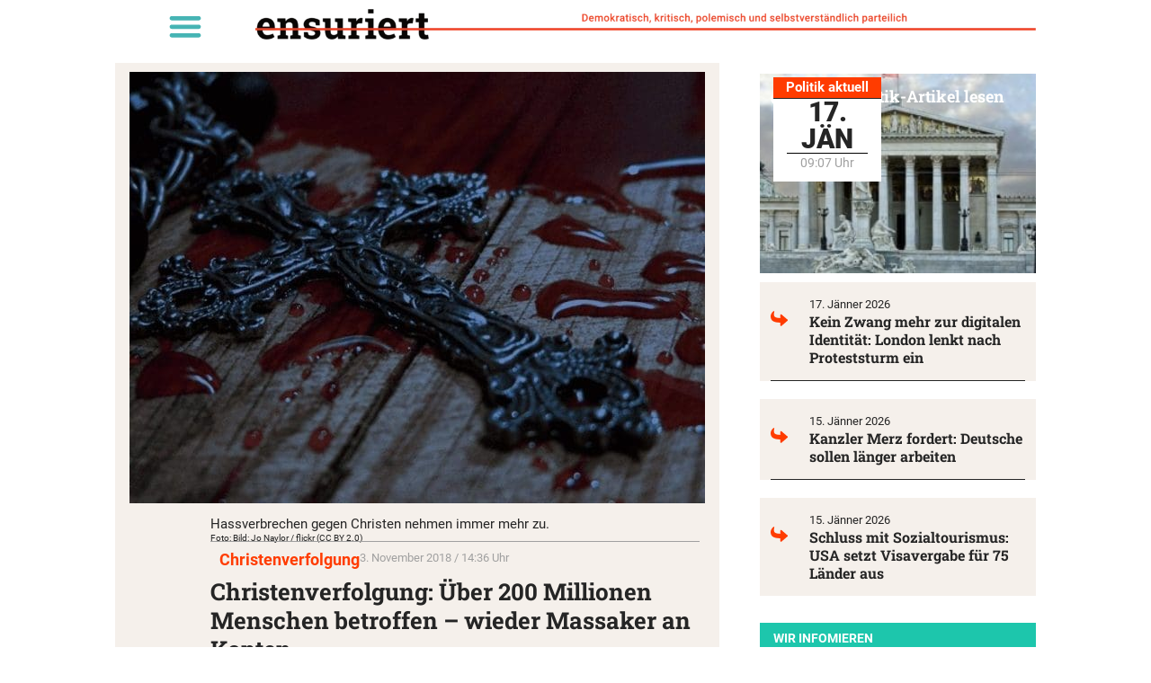

--- FILE ---
content_type: text/html; charset=UTF-8
request_url: https://unzensuriert.de/45395-christenverfolgung-ueber-200-millionen-menschen-betroffen-wieder-massaker-an-kopten/
body_size: 26145
content:
<!doctype html>
<html lang="de-AT" prefix="og: https://ogp.me/ns#">
<head>
	<meta charset="UTF-8">
	<meta name="viewport" content="width=device-width, initial-scale=1">
	<link rel="profile" href="https://gmpg.org/xfn/11">
	
<!-- Suchmaschinen-Optimierung durch Rank Math PRO - https://rankmath.com/ -->
<title>Christenverfolgung: Über 200 Millionen Menschen betroffen - wieder Massaker an Kopten - Unzensuriert</title>
<meta name="description" content="Wie am 2. November bekannt wurde, haben bekennende Anhänger des &quot;Islamischen Staates&quot; in Ägypten wieder ein Massaker unter koptischen Christen angerichtet."/>
<meta name="robots" content="follow, index, max-snippet:-1, max-video-preview:-1, max-image-preview:standard"/>
<link rel="canonical" href="https://unzensuriert.de/45395-christenverfolgung-ueber-200-millionen-menschen-betroffen-wieder-massaker-an-kopten/" />
<meta property="og:locale" content="de_DE" />
<meta property="og:type" content="article" />
<meta property="og:title" content="Christenverfolgung: Über 200 Millionen Menschen betroffen - wieder Massaker an Kopten - Unzensuriert" />
<meta property="og:description" content="Wie am 2. November bekannt wurde, haben bekennende Anhänger des &quot;Islamischen Staates&quot; in Ägypten wieder ein Massaker unter koptischen Christen angerichtet." />
<meta property="og:url" content="https://unzensuriert.de/45395-christenverfolgung-ueber-200-millionen-menschen-betroffen-wieder-massaker-an-kopten/" />
<meta property="og:site_name" content="Unzensuriert" />
<meta property="article:publisher" content="https://www.facebook.com/unzensuriert" />
<meta property="article:tag" content="Christenverfolgung" />
<meta property="article:section" content="International" />
<meta property="og:image" content="https://unzensuriert.de/wp-content/uploads/2019/07/christen-fb-thumbnail.jpg" />
<meta property="og:image:secure_url" content="https://unzensuriert.de/wp-content/uploads/2019/07/christen-fb-thumbnail.jpg" />
<meta property="og:image:width" content="640" />
<meta property="og:image:height" content="480" />
<meta property="og:image:alt" content="Christenverfolgung: Über 200 Millionen Menschen betroffen &#8211; wieder Massaker an Kopten" />
<meta property="og:image:type" content="image/jpeg" />
<meta property="article:published_time" content="2018-11-03T14:36:00+01:00" />
<meta name="twitter:card" content="summary_large_image" />
<meta name="twitter:title" content="Christenverfolgung: Über 200 Millionen Menschen betroffen - wieder Massaker an Kopten - Unzensuriert" />
<meta name="twitter:description" content="Wie am 2. November bekannt wurde, haben bekennende Anhänger des &quot;Islamischen Staates&quot; in Ägypten wieder ein Massaker unter koptischen Christen angerichtet." />
<meta name="twitter:site" content="@unzensuriert" />
<meta name="twitter:creator" content="@unzensuriert" />
<meta name="twitter:image" content="https://unzensuriert.de/wp-content/uploads/2019/07/christen-fb-thumbnail.jpg" />
<meta name="twitter:label1" content="Verfasst von" />
<meta name="twitter:data1" content="uz" />
<meta name="twitter:label2" content="Lesedauer" />
<meta name="twitter:data2" content="1 Minute" />
<script type="application/ld+json" class="rank-math-schema">{"@context":"https://schema.org","@graph":[{"@type":["NewsMediaOrganization","Organization"],"@id":"https://unzensuriert.de/#organization","name":"1848 Medienvielfalt Verlags GmbH","url":"https://www.unzensuriert.at","sameAs":["https://www.facebook.com/unzensuriert","https://twitter.com/unzensuriert"],"logo":{"@type":"ImageObject","@id":"https://unzensuriert.de/#logo","url":"https://unzensuriert.at/wp-content/uploads/2019/07/cropped-logo-1-1-1.png","contentUrl":"https://unzensuriert.at/wp-content/uploads/2019/07/cropped-logo-1-1-1.png","caption":"Unzensuriert","inLanguage":"de-AT","width":"280","height":"34"}},{"@type":"WebSite","@id":"https://unzensuriert.de/#website","url":"https://unzensuriert.de","name":"Unzensuriert","publisher":{"@id":"https://unzensuriert.de/#organization"},"inLanguage":"de-AT"},{"@type":"ImageObject","@id":"https://unzensuriert.de/wp-content/uploads/2019/07/christen-fb-thumbnail.jpg","url":"https://unzensuriert.de/wp-content/uploads/2019/07/christen-fb-thumbnail.jpg","width":"640","height":"480","inLanguage":"de-AT"},{"@type":"BreadcrumbList","@id":"https://unzensuriert.de/45395-christenverfolgung-ueber-200-millionen-menschen-betroffen-wieder-massaker-an-kopten/#breadcrumb","itemListElement":[{"@type":"ListItem","position":"1","item":{"@id":"https://unzensuriert.at","name":"Startseite"}},{"@type":"ListItem","position":"2","item":{"@id":"https://unzensuriert.de/international/","name":"International"}},{"@type":"ListItem","position":"3","item":{"@id":"https://unzensuriert.de/45395-christenverfolgung-ueber-200-millionen-menschen-betroffen-wieder-massaker-an-kopten/","name":"Christenverfolgung: \u00dcber 200 Millionen Menschen betroffen &#8211; wieder Massaker an Kopten"}}]},{"@type":"WebPage","@id":"https://unzensuriert.de/45395-christenverfolgung-ueber-200-millionen-menschen-betroffen-wieder-massaker-an-kopten/#webpage","url":"https://unzensuriert.de/45395-christenverfolgung-ueber-200-millionen-menschen-betroffen-wieder-massaker-an-kopten/","name":"Christenverfolgung: \u00dcber 200 Millionen Menschen betroffen - wieder Massaker an Kopten - Unzensuriert","datePublished":"2018-11-03T14:36:00+01:00","dateModified":"2018-11-03T14:36:00+01:00","isPartOf":{"@id":"https://unzensuriert.de/#website"},"primaryImageOfPage":{"@id":"https://unzensuriert.de/wp-content/uploads/2019/07/christen-fb-thumbnail.jpg"},"inLanguage":"de-AT","breadcrumb":{"@id":"https://unzensuriert.de/45395-christenverfolgung-ueber-200-millionen-menschen-betroffen-wieder-massaker-an-kopten/#breadcrumb"}},{"@type":"Person","@id":"https://unzensuriert.de/45395-christenverfolgung-ueber-200-millionen-menschen-betroffen-wieder-massaker-an-kopten/#author","name":"uz","image":{"@type":"ImageObject","@id":"https://secure.gravatar.com/avatar/ef28e9d34f8e6c0bcf37e671503b3f610b1085c8f9edec9f48fe712ea872989b?s=96&amp;d=mm&amp;r=g","url":"https://secure.gravatar.com/avatar/ef28e9d34f8e6c0bcf37e671503b3f610b1085c8f9edec9f48fe712ea872989b?s=96&amp;d=mm&amp;r=g","caption":"uz","inLanguage":"de-AT"},"worksFor":{"@id":"https://unzensuriert.de/#organization"}},{"@type":"NewsArticle","headline":"Christenverfolgung: \u00dcber 200 Millionen Menschen betroffen - wieder Massaker an Kopten - Unzensuriert","datePublished":"2018-11-03T14:36:00+01:00","dateModified":"2018-11-03T14:36:00+01:00","articleSection":"International","author":{"@id":"https://unzensuriert.de/45395-christenverfolgung-ueber-200-millionen-menschen-betroffen-wieder-massaker-an-kopten/#author","name":"uz"},"publisher":{"@id":"https://unzensuriert.de/#organization"},"description":"Wie am 2. November bekannt wurde, haben bekennende Anh\u00e4nger des &quot;Islamischen Staates&quot; in \u00c4gypten wieder ein Massaker unter koptischen Christen angerichtet.","name":"Christenverfolgung: \u00dcber 200 Millionen Menschen betroffen - wieder Massaker an Kopten - Unzensuriert","@id":"https://unzensuriert.de/45395-christenverfolgung-ueber-200-millionen-menschen-betroffen-wieder-massaker-an-kopten/#richSnippet","isPartOf":{"@id":"https://unzensuriert.de/45395-christenverfolgung-ueber-200-millionen-menschen-betroffen-wieder-massaker-an-kopten/#webpage"},"image":{"@id":"https://unzensuriert.de/wp-content/uploads/2019/07/christen-fb-thumbnail.jpg"},"inLanguage":"de-AT","mainEntityOfPage":{"@id":"https://unzensuriert.de/45395-christenverfolgung-ueber-200-millionen-menschen-betroffen-wieder-massaker-an-kopten/#webpage"}}]}</script>
<!-- /Rank Math WordPress SEO Plugin -->

<link rel="alternate" type="application/rss+xml" title="Unzensuriert &raquo; Feed" href="https://unzensuriert.de/feed/" />
<link rel="alternate" type="application/rss+xml" title="Unzensuriert &raquo; Kommentar-Feed" href="https://unzensuriert.de/comments/feed/" />
<link rel="alternate" type="application/rss+xml" title="Unzensuriert &raquo; Christenverfolgung: Über 200 Millionen Menschen betroffen &#8211; wieder Massaker an Kopten Kommentar-Feed" href="https://unzensuriert.de/45395-christenverfolgung-ueber-200-millionen-menschen-betroffen-wieder-massaker-an-kopten/feed/" />
<link rel="alternate" title="oEmbed (JSON)" type="application/json+oembed" href="https://unzensuriert.de/wp-json/oembed/1.0/embed?url=https%3A%2F%2Funzensuriert.de%2F45395-christenverfolgung-ueber-200-millionen-menschen-betroffen-wieder-massaker-an-kopten%2F" />
<link rel="alternate" title="oEmbed (XML)" type="text/xml+oembed" href="https://unzensuriert.de/wp-json/oembed/1.0/embed?url=https%3A%2F%2Funzensuriert.de%2F45395-christenverfolgung-ueber-200-millionen-menschen-betroffen-wieder-massaker-an-kopten%2F&#038;format=xml" />
<!-- unzensuriert.de is managing ads with Advanced Ads 2.0.16 – https://wpadvancedads.com/ --><script id="unzen-ready">
			window.advanced_ads_ready=function(e,a){a=a||"complete";var d=function(e){return"interactive"===a?"loading"!==e:"complete"===e};d(document.readyState)?e():document.addEventListener("readystatechange",(function(a){d(a.target.readyState)&&e()}),{once:"interactive"===a})},window.advanced_ads_ready_queue=window.advanced_ads_ready_queue||[];		</script>
		<style id='wp-img-auto-sizes-contain-inline-css'>
img:is([sizes=auto i],[sizes^="auto," i]){contain-intrinsic-size:3000px 1500px}
/*# sourceURL=wp-img-auto-sizes-contain-inline-css */
</style>
<link rel='stylesheet' id='wp-block-library-css' href='https://unzensuriert.de/wp-includes/css/dist/block-library/style.min.css?ver=6.9' media='all' />
<style id='global-styles-inline-css'>
:root{--wp--preset--aspect-ratio--square: 1;--wp--preset--aspect-ratio--4-3: 4/3;--wp--preset--aspect-ratio--3-4: 3/4;--wp--preset--aspect-ratio--3-2: 3/2;--wp--preset--aspect-ratio--2-3: 2/3;--wp--preset--aspect-ratio--16-9: 16/9;--wp--preset--aspect-ratio--9-16: 9/16;--wp--preset--color--black: #000000;--wp--preset--color--cyan-bluish-gray: #abb8c3;--wp--preset--color--white: #ffffff;--wp--preset--color--pale-pink: #f78da7;--wp--preset--color--vivid-red: #cf2e2e;--wp--preset--color--luminous-vivid-orange: #ff6900;--wp--preset--color--luminous-vivid-amber: #fcb900;--wp--preset--color--light-green-cyan: #7bdcb5;--wp--preset--color--vivid-green-cyan: #00d084;--wp--preset--color--pale-cyan-blue: #8ed1fc;--wp--preset--color--vivid-cyan-blue: #0693e3;--wp--preset--color--vivid-purple: #9b51e0;--wp--preset--gradient--vivid-cyan-blue-to-vivid-purple: linear-gradient(135deg,rgb(6,147,227) 0%,rgb(155,81,224) 100%);--wp--preset--gradient--light-green-cyan-to-vivid-green-cyan: linear-gradient(135deg,rgb(122,220,180) 0%,rgb(0,208,130) 100%);--wp--preset--gradient--luminous-vivid-amber-to-luminous-vivid-orange: linear-gradient(135deg,rgb(252,185,0) 0%,rgb(255,105,0) 100%);--wp--preset--gradient--luminous-vivid-orange-to-vivid-red: linear-gradient(135deg,rgb(255,105,0) 0%,rgb(207,46,46) 100%);--wp--preset--gradient--very-light-gray-to-cyan-bluish-gray: linear-gradient(135deg,rgb(238,238,238) 0%,rgb(169,184,195) 100%);--wp--preset--gradient--cool-to-warm-spectrum: linear-gradient(135deg,rgb(74,234,220) 0%,rgb(151,120,209) 20%,rgb(207,42,186) 40%,rgb(238,44,130) 60%,rgb(251,105,98) 80%,rgb(254,248,76) 100%);--wp--preset--gradient--blush-light-purple: linear-gradient(135deg,rgb(255,206,236) 0%,rgb(152,150,240) 100%);--wp--preset--gradient--blush-bordeaux: linear-gradient(135deg,rgb(254,205,165) 0%,rgb(254,45,45) 50%,rgb(107,0,62) 100%);--wp--preset--gradient--luminous-dusk: linear-gradient(135deg,rgb(255,203,112) 0%,rgb(199,81,192) 50%,rgb(65,88,208) 100%);--wp--preset--gradient--pale-ocean: linear-gradient(135deg,rgb(255,245,203) 0%,rgb(182,227,212) 50%,rgb(51,167,181) 100%);--wp--preset--gradient--electric-grass: linear-gradient(135deg,rgb(202,248,128) 0%,rgb(113,206,126) 100%);--wp--preset--gradient--midnight: linear-gradient(135deg,rgb(2,3,129) 0%,rgb(40,116,252) 100%);--wp--preset--font-size--small: 13px;--wp--preset--font-size--medium: 20px;--wp--preset--font-size--large: 36px;--wp--preset--font-size--x-large: 42px;--wp--preset--spacing--20: 0.44rem;--wp--preset--spacing--30: 0.67rem;--wp--preset--spacing--40: 1rem;--wp--preset--spacing--50: 1.5rem;--wp--preset--spacing--60: 2.25rem;--wp--preset--spacing--70: 3.38rem;--wp--preset--spacing--80: 5.06rem;--wp--preset--shadow--natural: 6px 6px 9px rgba(0, 0, 0, 0.2);--wp--preset--shadow--deep: 12px 12px 50px rgba(0, 0, 0, 0.4);--wp--preset--shadow--sharp: 6px 6px 0px rgba(0, 0, 0, 0.2);--wp--preset--shadow--outlined: 6px 6px 0px -3px rgb(255, 255, 255), 6px 6px rgb(0, 0, 0);--wp--preset--shadow--crisp: 6px 6px 0px rgb(0, 0, 0);}:root { --wp--style--global--content-size: 800px;--wp--style--global--wide-size: 1200px; }:where(body) { margin: 0; }.wp-site-blocks > .alignleft { float: left; margin-right: 2em; }.wp-site-blocks > .alignright { float: right; margin-left: 2em; }.wp-site-blocks > .aligncenter { justify-content: center; margin-left: auto; margin-right: auto; }:where(.wp-site-blocks) > * { margin-block-start: 24px; margin-block-end: 0; }:where(.wp-site-blocks) > :first-child { margin-block-start: 0; }:where(.wp-site-blocks) > :last-child { margin-block-end: 0; }:root { --wp--style--block-gap: 24px; }:root :where(.is-layout-flow) > :first-child{margin-block-start: 0;}:root :where(.is-layout-flow) > :last-child{margin-block-end: 0;}:root :where(.is-layout-flow) > *{margin-block-start: 24px;margin-block-end: 0;}:root :where(.is-layout-constrained) > :first-child{margin-block-start: 0;}:root :where(.is-layout-constrained) > :last-child{margin-block-end: 0;}:root :where(.is-layout-constrained) > *{margin-block-start: 24px;margin-block-end: 0;}:root :where(.is-layout-flex){gap: 24px;}:root :where(.is-layout-grid){gap: 24px;}.is-layout-flow > .alignleft{float: left;margin-inline-start: 0;margin-inline-end: 2em;}.is-layout-flow > .alignright{float: right;margin-inline-start: 2em;margin-inline-end: 0;}.is-layout-flow > .aligncenter{margin-left: auto !important;margin-right: auto !important;}.is-layout-constrained > .alignleft{float: left;margin-inline-start: 0;margin-inline-end: 2em;}.is-layout-constrained > .alignright{float: right;margin-inline-start: 2em;margin-inline-end: 0;}.is-layout-constrained > .aligncenter{margin-left: auto !important;margin-right: auto !important;}.is-layout-constrained > :where(:not(.alignleft):not(.alignright):not(.alignfull)){max-width: var(--wp--style--global--content-size);margin-left: auto !important;margin-right: auto !important;}.is-layout-constrained > .alignwide{max-width: var(--wp--style--global--wide-size);}body .is-layout-flex{display: flex;}.is-layout-flex{flex-wrap: wrap;align-items: center;}.is-layout-flex > :is(*, div){margin: 0;}body .is-layout-grid{display: grid;}.is-layout-grid > :is(*, div){margin: 0;}body{padding-top: 0px;padding-right: 0px;padding-bottom: 0px;padding-left: 0px;}a:where(:not(.wp-element-button)){text-decoration: underline;}:root :where(.wp-element-button, .wp-block-button__link){background-color: #32373c;border-width: 0;color: #fff;font-family: inherit;font-size: inherit;font-style: inherit;font-weight: inherit;letter-spacing: inherit;line-height: inherit;padding-top: calc(0.667em + 2px);padding-right: calc(1.333em + 2px);padding-bottom: calc(0.667em + 2px);padding-left: calc(1.333em + 2px);text-decoration: none;text-transform: inherit;}.has-black-color{color: var(--wp--preset--color--black) !important;}.has-cyan-bluish-gray-color{color: var(--wp--preset--color--cyan-bluish-gray) !important;}.has-white-color{color: var(--wp--preset--color--white) !important;}.has-pale-pink-color{color: var(--wp--preset--color--pale-pink) !important;}.has-vivid-red-color{color: var(--wp--preset--color--vivid-red) !important;}.has-luminous-vivid-orange-color{color: var(--wp--preset--color--luminous-vivid-orange) !important;}.has-luminous-vivid-amber-color{color: var(--wp--preset--color--luminous-vivid-amber) !important;}.has-light-green-cyan-color{color: var(--wp--preset--color--light-green-cyan) !important;}.has-vivid-green-cyan-color{color: var(--wp--preset--color--vivid-green-cyan) !important;}.has-pale-cyan-blue-color{color: var(--wp--preset--color--pale-cyan-blue) !important;}.has-vivid-cyan-blue-color{color: var(--wp--preset--color--vivid-cyan-blue) !important;}.has-vivid-purple-color{color: var(--wp--preset--color--vivid-purple) !important;}.has-black-background-color{background-color: var(--wp--preset--color--black) !important;}.has-cyan-bluish-gray-background-color{background-color: var(--wp--preset--color--cyan-bluish-gray) !important;}.has-white-background-color{background-color: var(--wp--preset--color--white) !important;}.has-pale-pink-background-color{background-color: var(--wp--preset--color--pale-pink) !important;}.has-vivid-red-background-color{background-color: var(--wp--preset--color--vivid-red) !important;}.has-luminous-vivid-orange-background-color{background-color: var(--wp--preset--color--luminous-vivid-orange) !important;}.has-luminous-vivid-amber-background-color{background-color: var(--wp--preset--color--luminous-vivid-amber) !important;}.has-light-green-cyan-background-color{background-color: var(--wp--preset--color--light-green-cyan) !important;}.has-vivid-green-cyan-background-color{background-color: var(--wp--preset--color--vivid-green-cyan) !important;}.has-pale-cyan-blue-background-color{background-color: var(--wp--preset--color--pale-cyan-blue) !important;}.has-vivid-cyan-blue-background-color{background-color: var(--wp--preset--color--vivid-cyan-blue) !important;}.has-vivid-purple-background-color{background-color: var(--wp--preset--color--vivid-purple) !important;}.has-black-border-color{border-color: var(--wp--preset--color--black) !important;}.has-cyan-bluish-gray-border-color{border-color: var(--wp--preset--color--cyan-bluish-gray) !important;}.has-white-border-color{border-color: var(--wp--preset--color--white) !important;}.has-pale-pink-border-color{border-color: var(--wp--preset--color--pale-pink) !important;}.has-vivid-red-border-color{border-color: var(--wp--preset--color--vivid-red) !important;}.has-luminous-vivid-orange-border-color{border-color: var(--wp--preset--color--luminous-vivid-orange) !important;}.has-luminous-vivid-amber-border-color{border-color: var(--wp--preset--color--luminous-vivid-amber) !important;}.has-light-green-cyan-border-color{border-color: var(--wp--preset--color--light-green-cyan) !important;}.has-vivid-green-cyan-border-color{border-color: var(--wp--preset--color--vivid-green-cyan) !important;}.has-pale-cyan-blue-border-color{border-color: var(--wp--preset--color--pale-cyan-blue) !important;}.has-vivid-cyan-blue-border-color{border-color: var(--wp--preset--color--vivid-cyan-blue) !important;}.has-vivid-purple-border-color{border-color: var(--wp--preset--color--vivid-purple) !important;}.has-vivid-cyan-blue-to-vivid-purple-gradient-background{background: var(--wp--preset--gradient--vivid-cyan-blue-to-vivid-purple) !important;}.has-light-green-cyan-to-vivid-green-cyan-gradient-background{background: var(--wp--preset--gradient--light-green-cyan-to-vivid-green-cyan) !important;}.has-luminous-vivid-amber-to-luminous-vivid-orange-gradient-background{background: var(--wp--preset--gradient--luminous-vivid-amber-to-luminous-vivid-orange) !important;}.has-luminous-vivid-orange-to-vivid-red-gradient-background{background: var(--wp--preset--gradient--luminous-vivid-orange-to-vivid-red) !important;}.has-very-light-gray-to-cyan-bluish-gray-gradient-background{background: var(--wp--preset--gradient--very-light-gray-to-cyan-bluish-gray) !important;}.has-cool-to-warm-spectrum-gradient-background{background: var(--wp--preset--gradient--cool-to-warm-spectrum) !important;}.has-blush-light-purple-gradient-background{background: var(--wp--preset--gradient--blush-light-purple) !important;}.has-blush-bordeaux-gradient-background{background: var(--wp--preset--gradient--blush-bordeaux) !important;}.has-luminous-dusk-gradient-background{background: var(--wp--preset--gradient--luminous-dusk) !important;}.has-pale-ocean-gradient-background{background: var(--wp--preset--gradient--pale-ocean) !important;}.has-electric-grass-gradient-background{background: var(--wp--preset--gradient--electric-grass) !important;}.has-midnight-gradient-background{background: var(--wp--preset--gradient--midnight) !important;}.has-small-font-size{font-size: var(--wp--preset--font-size--small) !important;}.has-medium-font-size{font-size: var(--wp--preset--font-size--medium) !important;}.has-large-font-size{font-size: var(--wp--preset--font-size--large) !important;}.has-x-large-font-size{font-size: var(--wp--preset--font-size--x-large) !important;}
:root :where(.wp-block-pullquote){font-size: 1.5em;line-height: 1.6;}
/*# sourceURL=global-styles-inline-css */
</style>
<link rel='stylesheet' id='crp-style-text-only-css' href='https://unzensuriert.de/wp-content/plugins/contextual-related-posts/css/text-only.min.css?ver=4.1.0' media='all' />
<link rel='stylesheet' id='hello-elementor-css' href='https://unzensuriert.de/wp-content/themes/hello-elementor/assets/css/reset.css?ver=3.4.5' media='all' />
<link rel='stylesheet' id='hello-elementor-theme-style-css' href='https://unzensuriert.de/wp-content/themes/hello-elementor/assets/css/theme.css?ver=3.4.5' media='all' />
<link rel='stylesheet' id='hello-elementor-header-footer-css' href='https://unzensuriert.de/wp-content/themes/hello-elementor/assets/css/header-footer.css?ver=3.4.5' media='all' />
<link rel='stylesheet' id='e-animation-fadeIn-css' href='https://unzensuriert.de/wp-content/plugins/elementor/assets/lib/animations/styles/fadeIn.min.css?ver=3.34.1' media='all' />
<link rel='stylesheet' id='elementor-frontend-css' href='https://unzensuriert.de/wp-content/plugins/elementor/assets/css/frontend.min.css?ver=3.34.1' media='all' />
<link rel='stylesheet' id='widget-nav-menu-css' href='https://unzensuriert.de/wp-content/plugins/elementor-pro/assets/css/widget-nav-menu.min.css?ver=3.34.0' media='all' />
<link rel='stylesheet' id='widget-image-css' href='https://unzensuriert.de/wp-content/plugins/elementor/assets/css/widget-image.min.css?ver=3.34.1' media='all' />
<link rel='stylesheet' id='widget-icon-list-css' href='https://unzensuriert.de/wp-content/plugins/elementor/assets/css/widget-icon-list.min.css?ver=3.34.1' media='all' />
<link rel='stylesheet' id='widget-heading-css' href='https://unzensuriert.de/wp-content/plugins/elementor/assets/css/widget-heading.min.css?ver=3.34.1' media='all' />
<link rel='stylesheet' id='widget-divider-css' href='https://unzensuriert.de/wp-content/plugins/elementor/assets/css/widget-divider.min.css?ver=3.34.1' media='all' />
<link rel='stylesheet' id='widget-spacer-css' href='https://unzensuriert.de/wp-content/plugins/elementor/assets/css/widget-spacer.min.css?ver=3.34.1' media='all' />
<link rel='stylesheet' id='widget-share-buttons-css' href='https://unzensuriert.de/wp-content/plugins/elementor-pro/assets/css/widget-share-buttons.min.css?ver=3.34.0' media='all' />
<link rel='stylesheet' id='e-apple-webkit-css' href='https://unzensuriert.de/wp-content/plugins/elementor/assets/css/conditionals/apple-webkit.min.css?ver=3.34.1' media='all' />
<link rel='stylesheet' id='elementor-post-5-css' href='https://unzensuriert.de/wp-content/uploads/elementor/css/post-5.css?ver=1768571746' media='all' />
<link rel='stylesheet' id='jet-engine-frontend-css' href='https://unzensuriert.de/wp-content/plugins/jet-engine/assets/css/frontend.css?ver=3.8.2.1' media='all' />
<link rel='stylesheet' id='font-awesome-5-all-css' href='https://unzensuriert.de/wp-content/plugins/elementor/assets/lib/font-awesome/css/all.min.css?ver=3.34.1' media='all' />
<link rel='stylesheet' id='font-awesome-4-shim-css' href='https://unzensuriert.de/wp-content/plugins/elementor/assets/lib/font-awesome/css/v4-shims.min.css?ver=3.34.1' media='all' />
<link rel='stylesheet' id='elementor-post-129572-css' href='https://unzensuriert.de/wp-content/uploads/elementor/css/post-129572.css?ver=1768571746' media='all' />
<link rel='stylesheet' id='elementor-post-129996-css' href='https://unzensuriert.de/wp-content/uploads/elementor/css/post-129996.css?ver=1768571746' media='all' />
<link rel='stylesheet' id='elementor-post-129625-css' href='https://unzensuriert.de/wp-content/uploads/elementor/css/post-129625.css?ver=1768571746' media='all' />
<link rel='stylesheet' id='borlabs-cookie-custom-css' href='https://unzensuriert.de/wp-content/cache/borlabs-cookie/1/borlabs-cookie-1-de.css?ver=3.3.23-232' media='all' />
<link rel='stylesheet' id='hello-elementor-child-style-css' href='https://unzensuriert.de/wp-content/themes/Hello_Elementor-Child/style.css?ver=1.0.0' media='all' />
<script src="https://unzensuriert.de/wp-includes/js/jquery/jquery.min.js?ver=3.7.1" id="jquery-core-js"></script>
<script src="https://unzensuriert.de/wp-includes/js/jquery/jquery-migrate.min.js?ver=3.4.1" id="jquery-migrate-js"></script>
<script src="https://unzensuriert.de/wp-content/plugins/elementor/assets/lib/font-awesome/js/v4-shims.min.js?ver=3.34.1" id="font-awesome-4-shim-js"></script>
<script id="advanced-ads-advanced-js-js-extra">
var advads_options = {"blog_id":"1","privacy":{"enabled":false,"state":"not_needed"}};
//# sourceURL=advanced-ads-advanced-js-js-extra
</script>
<script src="https://unzensuriert.de/wp-content/plugins/advanced-ads/public/assets/js/advanced.min.js?ver=2.0.16" id="advanced-ads-advanced-js-js"></script>
<script data-no-optimize="1" data-no-minify="1" data-cfasync="false" src="https://unzensuriert.de/wp-content/cache/borlabs-cookie/1/borlabs-cookie-config-de.json.js?ver=3.3.23-309" id="borlabs-cookie-config-js"></script>
<link rel="https://api.w.org/" href="https://unzensuriert.de/wp-json/" /><link rel="alternate" title="JSON" type="application/json" href="https://unzensuriert.de/wp-json/wp/v2/posts/45395" /><link rel="EditURI" type="application/rsd+xml" title="RSD" href="https://unzensuriert.de/xmlrpc.php?rsd" />
<meta name="generator" content="WordPress 6.9" />
<link rel='shortlink' href='https://unzensuriert.de/?p=45395' />
<meta name="cdp-version" content="1.5.0" />  <script data-borlabs-cookie-script-blocker-id='one-signal' type='text/template' data-borlabs-cookie-script-blocker-src="https://cdn.onesignal.com/sdks/web/v16/OneSignalSDK.page.js"></script>
  <script>
          window.OneSignalDeferred = window.OneSignalDeferred || [];
          OneSignalDeferred.push(async function(OneSignal) {
            await OneSignal.init({
              appId: "6c9855ef-7502-4b16-bb8e-d2af436a9cea",
              serviceWorkerOverrideForTypical: true,
              path: "https://unzensuriert.de/wp-content/plugins/onesignal-free-web-push-notifications/sdk_files/",
              serviceWorkerParam: { scope: "/wp-content/plugins/onesignal-free-web-push-notifications/sdk_files/push/onesignal/" },
              serviceWorkerPath: "OneSignalSDKWorker.js",
            });
          });

          // Unregister the legacy OneSignal service worker to prevent scope conflicts
          if (navigator.serviceWorker) {
            navigator.serviceWorker.getRegistrations().then((registrations) => {
              // Iterate through all registered service workers
              registrations.forEach((registration) => {
                // Check the script URL to identify the specific service worker
                if (registration.active && registration.active.scriptURL.includes('OneSignalSDKWorker.js.php')) {
                  // Unregister the service worker
                  registration.unregister().then((success) => {
                    if (success) {
                      console.log('OneSignalSW: Successfully unregistered:', registration.active.scriptURL);
                    } else {
                      console.log('OneSignalSW: Failed to unregister:', registration.active.scriptURL);
                    }
                  });
                }
              });
            }).catch((error) => {
              console.error('Error fetching service worker registrations:', error);
            });
        }
        </script>
<!-- Analytics by WP Statistics - https://wp-statistics.com -->
<style>
	.linethrough {text-decoration: line-through #ec2f2f!important;}
	p:last-child{margin:0px;}
	
	.wf-active blockquote {
		font-family: 'Roboto';
    font-weight:400!important;
		font-style:italic!important;
}

	em {
		font-family: 'Roboto';
		font-weight:400!important;
    font-style: italic;
}
	
	body:not(.page_at) .element_at { display:none; }
body:not(.page_de) .element_de { display:none; }
	


</style>
		<script type="text/javascript">
			var advadsCfpQueue = [];
			var advadsCfpAd = function( adID ) {
				if ( 'undefined' === typeof advadsProCfp ) {
					advadsCfpQueue.push( adID )
				} else {
					advadsProCfp.addElement( adID )
				}
			}
		</script>
					<meta name="theme-color" content="#FFFFFF">
			<link rel="icon" href="https://unzensuriert.de/wp-content/uploads/2021/01/logo-200x200-1-150x150.png" sizes="32x32" />
<link rel="icon" href="https://unzensuriert.de/wp-content/uploads/2021/01/logo-200x200-1.png" sizes="192x192" />
<link rel="apple-touch-icon" href="https://unzensuriert.de/wp-content/uploads/2021/01/logo-200x200-1.png" />
<meta name="msapplication-TileImage" content="https://unzensuriert.de/wp-content/uploads/2021/01/logo-200x200-1.png" />
		<style id="wp-custom-css">
			font-display: swap !important;

/*

DIV#adminmenuwrap { display: block !important; }

,[data-id="dc7c65a"],[data-id="da77dd9"],[data-id="3fc0c8ca"] { z-index: 99999; position: fixed; height: 40px;
}
dc7c65a
[data-elementor-type="wp-page"],
[data-elementor-type="single-post"],
[data-elementor-type="archive"]
{ padding-top: 60px; }

[data-id="6da572e"] { height: 30px; }

[data-id="e449f61"] H1 { font-size: 22px; }

*/		</style>
		</head>
<body class="wp-singular post-template-default single single-post postid-45395 single-format-standard wp-custom-logo wp-embed-responsive wp-theme-hello-elementor wp-child-theme-Hello_Elementor-Child page_de hello-elementor-default jet-engine-optimized-dom elementor-default elementor-kit-5 aa-prefix-unzen- elementor-page-129625">


<a class="skip-link screen-reader-text" href="#content">Skip to content</a>

		<header data-elementor-type="header" data-elementor-id="129572" class="elementor elementor-129572 elementor-location-header" data-elementor-post-type="elementor_library">
			<div class="elementor-element elementor-element-da77dd9 e-flex e-con-boxed e-con e-parent" data-id="da77dd9" data-element_type="container" id="main_header" data-settings="{&quot;background_background&quot;:&quot;classic&quot;,&quot;position&quot;:&quot;fixed&quot;}">
					<div class="e-con-inner">
		<div class="elementor-element elementor-element-6da572e e-con-full gap0 e-flex e-con e-child" data-id="6da572e" data-element_type="container" data-settings="{&quot;background_background&quot;:&quot;classic&quot;}">
				<div class="elementor-element elementor-element-dc7c65a elementor-absolute elementor-widget__width-auto elementor-nav-menu__text-align-aside elementor-nav-menu--toggle elementor-nav-menu--burger elementor-invisible elementor-widget elementor-widget-nav-menu" data-id="dc7c65a" data-element_type="widget" id="#hamburger" data-settings="{&quot;layout&quot;:&quot;dropdown&quot;,&quot;_position&quot;:&quot;absolute&quot;,&quot;_animation&quot;:&quot;fadeIn&quot;,&quot;submenu_icon&quot;:{&quot;value&quot;:&quot;&lt;svg aria-hidden=\&quot;true\&quot; class=\&quot;e-font-icon-svg e-fas-caret-down\&quot; viewBox=\&quot;0 0 320 512\&quot; xmlns=\&quot;http:\/\/www.w3.org\/2000\/svg\&quot;&gt;&lt;path d=\&quot;M31.3 192h257.3c17.8 0 26.7 21.5 14.1 34.1L174.1 354.8c-7.8 7.8-20.5 7.8-28.3 0L17.2 226.1C4.6 213.5 13.5 192 31.3 192z\&quot;&gt;&lt;\/path&gt;&lt;\/svg&gt;&quot;,&quot;library&quot;:&quot;fa-solid&quot;},&quot;toggle&quot;:&quot;burger&quot;}" data-widget_type="nav-menu.default">
				<div class="elementor-widget-container">
							<div class="elementor-menu-toggle" role="button" tabindex="0" aria-label="Menu Toggle" aria-expanded="false">
			<svg aria-hidden="true" role="presentation" class="elementor-menu-toggle__icon--open e-font-icon-svg e-eicon-menu-bar" viewBox="0 0 1000 1000" xmlns="http://www.w3.org/2000/svg"><path d="M104 333H896C929 333 958 304 958 271S929 208 896 208H104C71 208 42 237 42 271S71 333 104 333ZM104 583H896C929 583 958 554 958 521S929 458 896 458H104C71 458 42 487 42 521S71 583 104 583ZM104 833H896C929 833 958 804 958 771S929 708 896 708H104C71 708 42 737 42 771S71 833 104 833Z"></path></svg><svg aria-hidden="true" role="presentation" class="elementor-menu-toggle__icon--close e-font-icon-svg e-eicon-close" viewBox="0 0 1000 1000" xmlns="http://www.w3.org/2000/svg"><path d="M742 167L500 408 258 167C246 154 233 150 217 150 196 150 179 158 167 167 154 179 150 196 150 212 150 229 154 242 171 254L408 500 167 742C138 771 138 800 167 829 196 858 225 858 254 829L496 587 738 829C750 842 767 846 783 846 800 846 817 842 829 829 842 817 846 804 846 783 846 767 842 750 829 737L588 500 833 258C863 229 863 200 833 171 804 137 775 137 742 167Z"></path></svg>		</div>
					<nav class="elementor-nav-menu--dropdown elementor-nav-menu__container" aria-hidden="true">
				<ul id="menu-2-dc7c65a" class="elementor-nav-menu"><li class="menu-item menu-item-type-taxonomy menu-item-object-category menu-item-129664"><a href="https://unzensuriert.de/politik/" class="elementor-item" tabindex="-1">Politik</a></li>
<li class="menu-item menu-item-type-taxonomy menu-item-object-category current-post-ancestor current-menu-parent current-post-parent menu-item-129660"><a href="https://unzensuriert.de/international/" class="elementor-item" tabindex="-1">International</a></li>
<li class="menu-item menu-item-type-taxonomy menu-item-object-category menu-item-129662"><a href="https://unzensuriert.de/medien/" class="elementor-item" tabindex="-1">Medien</a></li>
<li class="menu-item menu-item-type-taxonomy menu-item-object-category menu-item-129665"><a href="https://unzensuriert.de/wirtschaft/" class="elementor-item" tabindex="-1">Wirtschaft</a></li>
<li class="menu-item menu-item-type-taxonomy menu-item-object-category menu-item-129658"><a href="https://unzensuriert.de/chronik/" class="elementor-item" tabindex="-1">Chronik</a></li>
<li class="menu-item menu-item-type-taxonomy menu-item-object-category menu-item-129661"><a href="https://unzensuriert.de/kultur/" class="elementor-item" tabindex="-1">Kultur</a></li>
<li class="menu-item menu-item-type-taxonomy menu-item-object-category menu-item-129659"><a href="https://unzensuriert.de/einzelfaelle/" class="elementor-item" tabindex="-1">Einzelfälle</a></li>
<li class="menu-item menu-item-type-taxonomy menu-item-object-category menu-item-129663"><a href="https://unzensuriert.de/meinung/" class="elementor-item" tabindex="-1">Meinung</a></li>
</ul>			</nav>
						</div>
				</div>
				<div class="elementor-element elementor-element-9876029 elementor-hidden-mobile elementor-widget-tablet__width-auto elementor-widget elementor-widget-image" data-id="9876029" data-element_type="widget" data-widget_type="image.default">
				<div class="elementor-widget-container">
																<a href="https://unzensuriert.de">
							<img width="2560" height="90" src="https://unzensuriert.de/wp-content/uploads/2024/09/logo-1140-scaled.webp" class="attachment-full size-full wp-image-279487" alt="" srcset="https://unzensuriert.de/wp-content/uploads/2024/09/logo-1140-scaled.webp 2560w, https://unzensuriert.de/wp-content/uploads/2024/09/logo-1140-300x11.webp 300w, https://unzensuriert.de/wp-content/uploads/2024/09/logo-1140-1024x36.webp 1024w, https://unzensuriert.de/wp-content/uploads/2024/09/logo-1140-768x27.webp 768w, https://unzensuriert.de/wp-content/uploads/2024/09/logo-1140-1536x54.webp 1536w, https://unzensuriert.de/wp-content/uploads/2024/09/logo-1140-2048x72.webp 2048w, https://unzensuriert.de/wp-content/uploads/2024/09/logo-1140-60x2.webp 60w" sizes="(max-width: 2560px) 100vw, 2560px" />								</a>
															</div>
				</div>
				<div class="elementor-element elementor-element-c797fdf elementor-hidden-desktop elementor-hidden-tablet elementor-widget elementor-widget-image" data-id="c797fdf" data-element_type="widget" data-widget_type="image.default">
				<div class="elementor-widget-container">
																<a href="https://unzensuriert.de">
							<img width="1000" height="110" src="https://unzensuriert.de/wp-content/uploads/2022/05/logo-1000.webp" class="attachment-full size-full wp-image-279484" alt="" srcset="https://unzensuriert.de/wp-content/uploads/2022/05/logo-1000.webp 1000w, https://unzensuriert.de/wp-content/uploads/2022/05/logo-1000-300x33.webp 300w, https://unzensuriert.de/wp-content/uploads/2022/05/logo-1000-768x84.webp 768w, https://unzensuriert.de/wp-content/uploads/2022/05/logo-1000-60x7.webp 60w" sizes="(max-width: 1000px) 100vw, 1000px" />								</a>
															</div>
				</div>
				</div>
					</div>
				</div>
				</header>
				<div data-elementor-type="single-post" data-elementor-id="129625" class="elementor elementor-129625 elementor-location-single post-45395 post type-post status-publish format-standard has-post-thumbnail hentry category-international tag-christenverfolgung" data-elementor-post-type="elementor_library">
			<div class="elementor-element elementor-element-4bd455c e-flex e-con-boxed e-con e-parent" data-id="4bd455c" data-element_type="container">
					<div class="e-con-inner">
		<div class="elementor-element elementor-element-355f586 e-con-full e-flex e-con e-child" data-id="355f586" data-element_type="container" data-settings="{&quot;background_background&quot;:&quot;classic&quot;}">
				<div class="elementor-element elementor-element-f765a40 elementor-widget elementor-widget-theme-post-featured-image elementor-widget-image" data-id="f765a40" data-element_type="widget" data-widget_type="theme-post-featured-image.default">
				<div class="elementor-widget-container">
															<img width="640" height="480" src="https://unzensuriert.de/wp-content/uploads/2019/07/christen-fb-thumbnail.jpg" class="attachment-large size-large wp-image-45397" alt="" srcset="https://unzensuriert.de/wp-content/uploads/2019/07/christen-fb-thumbnail.jpg 640w, https://unzensuriert.de/wp-content/uploads/2019/07/christen-fb-thumbnail-300x225.jpg 300w, https://unzensuriert.de/wp-content/uploads/2019/07/christen-fb-thumbnail-768x576.jpg 768w" sizes="(max-width: 640px) 100vw, 640px" />															</div>
				</div>
		<div class="elementor-element elementor-element-847476f e-con-full e-flex e-con e-child" data-id="847476f" data-element_type="container">
				<div class="elementor-element elementor-element-9e32c5d elementor-widget elementor-widget-text-editor" data-id="9e32c5d" data-element_type="widget" data-widget_type="text-editor.default">
				<div class="elementor-widget-container">
									<p>Hassverbrechen gegen Christen nehmen immer mehr zu.</p>
								</div>
				</div>
				<div class="elementor-element elementor-element-906117d elementor-widget elementor-widget-heading" data-id="906117d" data-element_type="widget" data-widget_type="heading.default">
				<div class="elementor-widget-container">
					<p class="elementor-heading-title elementor-size-default"><a href="https://www.flickr.com/photos/pandora_6666/4024235236/in/photolist-78BfW9-78D21u-78Bjbs" target="_blank">Foto:  Bild: Jo Naylor / flickr (CC BY 2.0)</a></p>				</div>
				</div>
				<div class="elementor-element elementor-element-a17d0fa elementor-widget-divider--view-line elementor-widget elementor-widget-divider" data-id="a17d0fa" data-element_type="widget" data-widget_type="divider.default">
				<div class="elementor-widget-container">
							<div class="elementor-divider">
			<span class="elementor-divider-separator">
						</span>
		</div>
						</div>
				</div>
		<div class="elementor-element elementor-element-17c587c e-con-full e-flex e-con e-child" data-id="17c587c" data-element_type="container">
				<div class="elementor-element elementor-element-e4d95ae elementor-widget elementor-widget-heading" data-id="e4d95ae" data-element_type="widget" data-widget_type="heading.default">
				<div class="elementor-widget-container">
					<p class="elementor-heading-title elementor-size-default"><a href="https://unzensuriert.de/tag/christenverfolgung/">Christenverfolgung</a></p>				</div>
				</div>
				<div class="elementor-element elementor-element-c71116c elementor-widget elementor-widget-heading" data-id="c71116c" data-element_type="widget" data-widget_type="heading.default">
				<div class="elementor-widget-container">
					<p class="elementor-heading-title elementor-size-default">3. November 2018 / 14:36 Uhr</p>				</div>
				</div>
				</div>
				<div class="elementor-element elementor-element-e307a8e elementor-widget elementor-widget-theme-post-title elementor-page-title elementor-widget-heading" data-id="e307a8e" data-element_type="widget" data-widget_type="theme-post-title.default">
				<div class="elementor-widget-container">
					<h1 class="elementor-heading-title elementor-size-default">Christenverfolgung: Über 200 Millionen Menschen betroffen &#8211; wieder Massaker an Kopten</h1>				</div>
				</div>
				<div class="elementor-element elementor-element-e6c8104 elementor-widget elementor-widget-theme-post-content" data-id="e6c8104" data-element_type="widget" data-widget_type="theme-post-content.default">
				<div class="elementor-widget-container">
					<p><style type="text/css">@page { margin: 2cm }
		p { margin-bottom: 0.21cm }
		a:link { so-language: zxx }
</style>
</p><div class="unzen-1-absatz unzen-target" id="unzen-3078998453" data-unzen-trackid="316145" data-unzen-trackbid="1"><p><a href="https://www.ngo-kontrolle.at" target="_blank"><img loading="lazy" decoding="async" class="wp-image-316146 size-full" src="https://unzensuriert.at/wp-content/uploads/2025/11/NGO_Banner_quer_728x180.jpg" alt="" width="728" height="180" srcset="https://unzensuriert.de/wp-content/uploads/2025/11/NGO_Banner_quer_728x180.jpg 728w, https://unzensuriert.de/wp-content/uploads/2025/11/NGO_Banner_quer_728x180-300x74.jpg 300w, https://unzensuriert.de/wp-content/uploads/2025/11/NGO_Banner_quer_728x180-60x15.jpg 60w" sizes="auto, (max-width: 728px) 100vw, 728px" /></a> </p>
<p style="display:block; border:1px solid #000; border-top:none; padding:6px 8px; margin-top:-22px;">
    POLITISCHE ANZEIGE des FREIHEITLICHEN PARLAMENTSKLUBS. Weitere Informationen: <a href="https://unzensuriert.at/ttpa202501" target="_blank">Transparenzbekanntmachung</a>
</p>
<p></br></p>
</div>
<p>Wie am 2. November bekannt wurde, haben bekennende Anhänger des &#8220;Islamischen Staates&#8221; in Ägypten wieder ein Massaker unter koptischen Christen angerichtet. Während von offizieller Seite über sieben Tote und zahlreiche Verletzte berichtet wird, <a href="https://unzensuriert.at/3265" target="_blank" rel="noopener noreferrer">spricht </a>der Erzbischof der Kopten von mindestens 14 Toten.</p>
<p><strong>Verfolgte Minderheit</strong></p>
<p>Doch dies war nur eines von vielen Massakern, denen sich die verfolgte Minderheit der Christen in islamischen Ländern ausgesetzt sieht. Ein ähnlicher Massenmord&nbsp;<a href="https://unzensuriert.at/3266" target="_blank" rel="noopener noreferrer">mit 29 Toten</a> und ebenfalls zahlreichen Verletzten fand bereits im Mai vergangenen Jahres unweit der Stelle des jüngsten Anschlages statt.</p><div class="unzen-2-absatz" id="unzen-916722323"><div data-unzen-trackid="320348" data-unzen-trackbid="1" class="unzen-target" id="unzen-3910824943"><p><a href="https://austriafirst.at/" target="_blank"><img loading="lazy" decoding="async" class="wp-image-316146 size-full" src="https://unzensuriert.at/wp-content/uploads/2026/01/728-180-max.webp" alt="" width="728" height="180" /></a> </p>
<p style="display:block; border:1px solid #000; border-top:none; padding:6px 8px; margin-top:-22px;">
    POLITISCHE ANZEIGE der FREIHEITLICHEN PARTEI. Weitere Informationen: <a href="https://unzensuriert.at/ttpa202603" target="_blank">Transparenzbekanntmachung</a>
</p>
<p></br></p>
</div></div>
<p>Doch&nbsp;die zunehmend verschwindende Minderheit der Christen ist nicht nur in Ägypten, sondern in vielen islamischen Ländern Opfer von religiösen Hassverbrechen und moslemischer Intoleranz.</p>
<p><strong>Pakistan: Nachbarschaftsstreit führt in Todeszelle</strong></p>
<p>Erst wenige Tage vor diesem traurigen Hassverbrechen in Ägypten sorgte in Pakistan der Freispruch für eine Christin für landesweite Unruhen. Dort wurde die fünffache Mutter Asia Bibi nach acht Jahren in der Todeszelle vom Vorwurf freigesprochen, den Propheten Mohamed beleidigt zu haben. Der Vorwurf war damals von zwei moslemischen Frauen erhoben worden, mit denen Bibi in ihrem Dorf in Streit geraten war. Ein kleiner Nachbarschaftsstreit reicht in einer islamischen Mehrheitsgesellschaft also aus, um mindestens im Gefängnis zu landen &#8211; wenn man denn nicht selber den &#8220;Rechtgläubigen&#8221; angehört.</p>
<p><strong>Freispruch führt zu Aufständen</strong></p>
<p>Der Freispruch für Bibi hatte jedoch weitreichende Folgen. Ein wütender islamischer Mob legte vorübergehend <a href="https://unzensuriert.at/3267" target="_blank" rel="noopener noreferrer">das ganze Land lahm</a>, zehntausende Anhänger der &#8220;Religion des Friedens&#8221; versammelten sich spontan, um die Todesstrafe für eine fünffache Mutter zu fordern. Die Führer der radikalen Moslems fordern inzwischen sogar den Tod für die Richter, die dieses Freispruch-Urteil fällten.</p>
<p>Wie auch in Ägypten musste das Militär eingreifen, um die Lage wieder unter Kontrolle zu bringen.</p>
<p><strong>Verfolgung hauptsächlich in moslemischen Ländern</strong></p>
<p>Insgesamt leben nach Schätzung von &#8220;OpenDoors&#8221; weltweit etwa 600 Millionen Menschen christlichen Glaubens in über 50 Ländern, in denen sie aufgrund ihres Glaubens potenziell in Gefahr sind. Mehr als 200 Millionen davon sind direkter Verfolgung ausgeliefert und, wie <a href="https://unzensuriert.at/3268" target="_blank" rel="noopener noreferrer">die interaktive Karte zeigt</a>, konzentriert sich das Leid der Christen fast ausschließlich auf islamisch dominierte Länder.</p>
<p>Diese Tatsachen sollte man vielleicht im Hinterkopf behalten, wenn man hierzulande mehr Toleranz gegenüber dem Islam fordert.</p>
<div id="crp_related"> </div>				</div>
				</div>
				<div class="elementor-element elementor-element-f16a1a5 elementor-widget elementor-widget-spacer" data-id="f16a1a5" data-element_type="widget" data-widget_type="spacer.default">
				<div class="elementor-widget-container">
							<div class="elementor-spacer">
			<div class="elementor-spacer-inner"></div>
		</div>
						</div>
				</div>
				</div>
		<div class="elementor-element elementor-element-cb30d71 e-con-full e-flex e-con e-child" data-id="cb30d71" data-element_type="container">
				<div class="elementor-element elementor-element-2d3b339 elementor-widget elementor-widget-text-editor" data-id="2d3b339" data-element_type="widget" data-widget_type="text-editor.default">
				<div class="elementor-widget-container">
									<p>Unterstützen Sie unsere kritische, unzensurierte Berichterstattung mit einer Spende. Per <a href="https://www.paypal.com/donate/?cmd=_s-xclick&amp;hosted_button_id=DU9E6YRREQEXE&amp;source=url" target="_blank" rel="noopener">paypal (Kreditkarte)</a> oder mit einer Überweisung auf AT58 1420 0200 1086 3865 (BIC: BAWAATWW), ltd. Unzensuriert</p>								</div>
				</div>
				</div>
		<div class="elementor-element elementor-element-22ce2bc e-con-full e-flex e-con e-child" data-id="22ce2bc" data-element_type="container">
		<div class="elementor-element elementor-element-0710e38 e-con-full e-flex e-con e-child" data-id="0710e38" data-element_type="container" data-settings="{&quot;background_background&quot;:&quot;classic&quot;}">
				<div class="elementor-element elementor-element-3efe549 elementor-widget elementor-widget-heading" data-id="3efe549" data-element_type="widget" data-widget_type="heading.default">
				<div class="elementor-widget-container">
					<p class="elementor-heading-title elementor-size-default">Teile diesen Artikel</p>				</div>
				</div>
				<div class="elementor-element elementor-element-aeca9d0 elementor-share-buttons--view-icon elementor-share-buttons--skin-boxed elementor-share-buttons--shape-circle elementor-grid-0 elementor-share-buttons--color-official elementor-widget elementor-widget-share-buttons" data-id="aeca9d0" data-element_type="widget" data-widget_type="share-buttons.default">
				<div class="elementor-widget-container">
							<div class="elementor-grid" role="list">
								<div class="elementor-grid-item" role="listitem">
						<div class="elementor-share-btn elementor-share-btn_facebook" role="button" tabindex="0" aria-label="Share on facebook">
															<span class="elementor-share-btn__icon">
								<svg aria-hidden="true" class="e-font-icon-svg e-fab-facebook" viewBox="0 0 512 512" xmlns="http://www.w3.org/2000/svg"><path d="M504 256C504 119 393 8 256 8S8 119 8 256c0 123.78 90.69 226.38 209.25 245V327.69h-63V256h63v-54.64c0-62.15 37-96.48 93.67-96.48 27.14 0 55.52 4.84 55.52 4.84v61h-31.28c-30.8 0-40.41 19.12-40.41 38.73V256h68.78l-11 71.69h-57.78V501C413.31 482.38 504 379.78 504 256z"></path></svg>							</span>
																				</div>
					</div>
									<div class="elementor-grid-item" role="listitem">
						<div class="elementor-share-btn elementor-share-btn_twitter" role="button" tabindex="0" aria-label="Share on twitter">
															<span class="elementor-share-btn__icon">
								<svg aria-hidden="true" class="e-font-icon-svg e-fab-twitter" viewBox="0 0 512 512" xmlns="http://www.w3.org/2000/svg"><path d="M459.37 151.716c.325 4.548.325 9.097.325 13.645 0 138.72-105.583 298.558-298.558 298.558-59.452 0-114.68-17.219-161.137-47.106 8.447.974 16.568 1.299 25.34 1.299 49.055 0 94.213-16.568 130.274-44.832-46.132-.975-84.792-31.188-98.112-72.772 6.498.974 12.995 1.624 19.818 1.624 9.421 0 18.843-1.3 27.614-3.573-48.081-9.747-84.143-51.98-84.143-102.985v-1.299c13.969 7.797 30.214 12.67 47.431 13.319-28.264-18.843-46.781-51.005-46.781-87.391 0-19.492 5.197-37.36 14.294-52.954 51.655 63.675 129.3 105.258 216.365 109.807-1.624-7.797-2.599-15.918-2.599-24.04 0-57.828 46.782-104.934 104.934-104.934 30.213 0 57.502 12.67 76.67 33.137 23.715-4.548 46.456-13.32 66.599-25.34-7.798 24.366-24.366 44.833-46.132 57.827 21.117-2.273 41.584-8.122 60.426-16.243-14.292 20.791-32.161 39.308-52.628 54.253z"></path></svg>							</span>
																				</div>
					</div>
									<div class="elementor-grid-item" role="listitem">
						<div class="elementor-share-btn elementor-share-btn_vk" role="button" tabindex="0" aria-label="Share on vk">
															<span class="elementor-share-btn__icon">
								<svg aria-hidden="true" class="e-font-icon-svg e-fab-vk" viewBox="0 0 576 512" xmlns="http://www.w3.org/2000/svg"><path d="M545 117.7c3.7-12.5 0-21.7-17.8-21.7h-58.9c-15 0-21.9 7.9-25.6 16.7 0 0-30 73.1-72.4 120.5-13.7 13.7-20 18.1-27.5 18.1-3.7 0-9.4-4.4-9.4-16.9V117.7c0-15-4.2-21.7-16.6-21.7h-92.6c-9.4 0-15 7-15 13.5 0 14.2 21.2 17.5 23.4 57.5v86.8c0 19-3.4 22.5-10.9 22.5-20 0-68.6-73.4-97.4-157.4-5.8-16.3-11.5-22.9-26.6-22.9H38.8c-16.8 0-20.2 7.9-20.2 16.7 0 15.6 20 93.1 93.1 195.5C160.4 378.1 229 416 291.4 416c37.5 0 42.1-8.4 42.1-22.9 0-66.8-3.4-73.1 15.4-73.1 8.7 0 23.7 4.4 58.7 38.1 40 40 46.6 57.9 69 57.9h58.9c16.8 0 25.3-8.4 20.4-25-11.2-34.9-86.9-106.7-90.3-111.5-8.7-11.2-6.2-16.2 0-26.2.1-.1 72-101.3 79.4-135.6z"></path></svg>							</span>
																				</div>
					</div>
									<div class="elementor-grid-item" role="listitem">
						<div class="elementor-share-btn elementor-share-btn_whatsapp" role="button" tabindex="0" aria-label="Share on whatsapp">
															<span class="elementor-share-btn__icon">
								<svg aria-hidden="true" class="e-font-icon-svg e-fab-whatsapp" viewBox="0 0 448 512" xmlns="http://www.w3.org/2000/svg"><path d="M380.9 97.1C339 55.1 283.2 32 223.9 32c-122.4 0-222 99.6-222 222 0 39.1 10.2 77.3 29.6 111L0 480l117.7-30.9c32.4 17.7 68.9 27 106.1 27h.1c122.3 0 224.1-99.6 224.1-222 0-59.3-25.2-115-67.1-157zm-157 341.6c-33.2 0-65.7-8.9-94-25.7l-6.7-4-69.8 18.3L72 359.2l-4.4-7c-18.5-29.4-28.2-63.3-28.2-98.2 0-101.7 82.8-184.5 184.6-184.5 49.3 0 95.6 19.2 130.4 54.1 34.8 34.9 56.2 81.2 56.1 130.5 0 101.8-84.9 184.6-186.6 184.6zm101.2-138.2c-5.5-2.8-32.8-16.2-37.9-18-5.1-1.9-8.8-2.8-12.5 2.8-3.7 5.6-14.3 18-17.6 21.8-3.2 3.7-6.5 4.2-12 1.4-32.6-16.3-54-29.1-75.5-66-5.7-9.8 5.7-9.1 16.3-30.3 1.8-3.7.9-6.9-.5-9.7-1.4-2.8-12.5-30.1-17.1-41.2-4.5-10.8-9.1-9.3-12.5-9.5-3.2-.2-6.9-.2-10.6-.2-3.7 0-9.7 1.4-14.8 6.9-5.1 5.6-19.4 19-19.4 46.3 0 27.3 19.9 53.7 22.6 57.4 2.8 3.7 39.1 59.7 94.8 83.8 35.2 15.2 49 16.5 66.6 13.9 10.7-1.6 32.8-13.4 37.4-26.4 4.6-13 4.6-24.1 3.2-26.4-1.3-2.5-5-3.9-10.5-6.6z"></path></svg>							</span>
																				</div>
					</div>
									<div class="elementor-grid-item" role="listitem">
						<div class="elementor-share-btn elementor-share-btn_telegram" role="button" tabindex="0" aria-label="Share on telegram">
															<span class="elementor-share-btn__icon">
								<svg aria-hidden="true" class="e-font-icon-svg e-fab-telegram" viewBox="0 0 496 512" xmlns="http://www.w3.org/2000/svg"><path d="M248 8C111 8 0 119 0 256s111 248 248 248 248-111 248-248S385 8 248 8zm121.8 169.9l-40.7 191.8c-3 13.6-11.1 16.9-22.4 10.5l-62-45.7-29.9 28.8c-3.3 3.3-6.1 6.1-12.5 6.1l4.4-63.1 114.9-103.8c5-4.4-1.1-6.9-7.7-2.5l-142 89.4-61.2-19.1c-13.3-4.2-13.6-13.3 2.8-19.7l239.1-92.2c11.1-4 20.8 2.7 17.2 19.5z"></path></svg>							</span>
																				</div>
					</div>
									<div class="elementor-grid-item" role="listitem">
						<div class="elementor-share-btn elementor-share-btn_email" role="button" tabindex="0" aria-label="Share on email">
															<span class="elementor-share-btn__icon">
								<svg aria-hidden="true" class="e-font-icon-svg e-fas-envelope" viewBox="0 0 512 512" xmlns="http://www.w3.org/2000/svg"><path d="M502.3 190.8c3.9-3.1 9.7-.2 9.7 4.7V400c0 26.5-21.5 48-48 48H48c-26.5 0-48-21.5-48-48V195.6c0-5 5.7-7.8 9.7-4.7 22.4 17.4 52.1 39.5 154.1 113.6 21.1 15.4 56.7 47.8 92.2 47.6 35.7.3 72-32.8 92.3-47.6 102-74.1 131.6-96.3 154-113.7zM256 320c23.2.4 56.6-29.2 73.4-41.4 132.7-96.3 142.8-104.7 173.4-128.7 5.8-4.5 9.2-11.5 9.2-18.9v-19c0-26.5-21.5-48-48-48H48C21.5 64 0 85.5 0 112v19c0 7.4 3.4 14.3 9.2 18.9 30.6 23.9 40.7 32.4 173.4 128.7 16.8 12.2 50.2 41.8 73.4 41.4z"></path></svg>							</span>
																				</div>
					</div>
						</div>
						</div>
				</div>
				</div>
				</div>
		<div class="elementor-element elementor-element-c9121d8 e-con-full e-flex e-con e-child" data-id="c9121d8" data-element_type="container">
				<div class="elementor-element elementor-element-e436c98 elementor-widget elementor-widget-shortcode" data-id="e436c98" data-element_type="widget" data-widget_type="shortcode.default">
				<div class="elementor-widget-container">
							<div class="elementor-shortcode">

<!--T-->
<b>&nbsp;&nbsp;&nbsp;&nbsp;Diskussion zum Artikel auf unserem <a href="https://t.me/unzAT" taregt="_new">Telegram-Kanal</a>:</b>
<script async src="https://telegram.org/js/telegram-widget.js?18" data-page-url="https://unzensuriert.de/45395-christenverfolgung-ueber-200-millionen-menschen-betroffen-wieder-massaker-an-kopten/" data-telegram-discussion="unzAT/" data-comments-limit="5" data-colorful="1" data-color="46B4B4"></script>
</div>
						</div>
				</div>
				</div>
				</div>
		<div class="elementor-element elementor-element-eafab19 e-con-full e-flex e-con e-child" data-id="eafab19" data-element_type="container">
				<div class="elementor-element elementor-element-ee0aed9 elementor-widget elementor-widget-shortcode" data-id="ee0aed9" data-element_type="widget" data-widget_type="shortcode.default">
				<div class="elementor-widget-container">
							<div class="elementor-shortcode">		<div data-elementor-type="container" data-elementor-id="159275" class="elementor elementor-159275" data-elementor-post-type="elementor_library">
				<div class="elementor-element elementor-element-d0b48e3 e-con-full e-flex e-con e-parent" data-id="d0b48e3" data-element_type="container">
				<div class="elementor-element elementor-element-75eebdb elementor-widget elementor-widget-shortcode" data-id="75eebdb" data-element_type="widget" data-widget_type="shortcode.default">
				<div class="elementor-widget-container">
							<div class="elementor-shortcode"><div data-unzen-trackid="319312" data-unzen-trackbid="1" class="unzen-target" id="unzen-1592683346"><figure id="attachment_316156" aria-describedby="caption-attachment-316156" style="width: 300px" class="wp-caption alignnone"><a href="https://martin-antauer.at" target="_blank"><img loading="lazy" decoding="async" class="wp-image-316156 size-full" src="https://unzensuriert.at/wp-content/uploads/2026/01/300_250_unzensiert.png" alt="" width="300" height="600" /></a><figcaption id="caption-attachment-316156" class="wp-caption-text"></p>
<p style="display:block; border:1px solid #000; border-top:none; padding:6px 8px; margin-top:-20px;">
    POLITISCHE ANZEIGE der FPÖ ST. PÖLTEN Weitere Informationen: <a href="https://unzensuriert.at/ttpa202601" target="_blank">Transparenzbekanntmachung</a>
</p>
<p></figcaption></figure>
</div>
<!-- Antauer --></div>
						</div>
				</div>
				<div class="elementor-element elementor-element-b2fb5a2 elementor-widget elementor-widget-shortcode" data-id="b2fb5a2" data-element_type="widget" data-widget_type="shortcode.default">
				<div class="elementor-widget-container">
							<div class="elementor-shortcode"><div data-unzen-trackid="269062" data-unzen-trackbid="1" class="unzen-target" id="unzen-3438192965"><a data-no-instant="1" href="https://www.ahriman.com/cgi-local/tu.cgi?url=1213&#038;id=KB_254_unzensuriert_20251215" rel="noopener" class="a2t-link" target="_blank" aria-label="Banner_KB254_300x250"><img src="https://unzensuriert.de/wp-content/uploads/2024/05/Banner_KB254_300x250.gif" alt=""  width="300" height="250"   /></a></div>
<!--- Ahrimann --></div>
						</div>
				</div>
				<div class="elementor-element elementor-element-670e536 elementor-widget elementor-widget-shortcode" data-id="670e536" data-element_type="widget" data-widget_type="shortcode.default">
				<div class="elementor-widget-container">
							<div class="elementor-shortcode">
<!-- litzke --></div>
						</div>
				</div>
				<div class="elementor-element elementor-element-57eb529 elementor-widget elementor-widget-shortcode" data-id="57eb529" data-element_type="widget" data-widget_type="shortcode.default">
				<div class="elementor-widget-container">
							<div class="elementor-shortcode"><div data-unzen-trackid="320343" data-unzen-trackbid="1" class="unzen-target" id="unzen-3704454878"><figure id="attachment_316156" aria-describedby="caption-attachment-316156" style="width: 300px" class="wp-caption alignnone"><a href="https://austriafirst.at/" target="_blank"><img loading="lazy" decoding="async" class="wp-image-316156 size-full" src="https://unzensuriert.at/wp-content/uploads/2026/01/300-250-max.webp" alt="" width="300" height="600" /></a><figcaption id="caption-attachment-316156" class="wp-caption-text"></p>
<p style="display:block; border:1px solid #000; border-top:none; padding:6px 8px; margin-top:-20px;">
    POLITISCHE ANZEIGE der FREIHEITLICHEN PARTEI ÖSTERREICH. Weitere Informationen: <a href="https://unzensuriert.at/ttpa202603" target="_blank">Transparenzbekanntmachung</a>
</p>
<p></figcaption></figure>
</div>
<!-- FPÖ --></div>
						</div>
				</div>
				<div class="elementor-element elementor-element-6ff9e59 elementor-widget elementor-widget-shortcode" data-id="6ff9e59" data-element_type="widget" data-widget_type="shortcode.default">
				<div class="elementor-widget-container">
							<div class="elementor-shortcode"><div data-unzen-trackid="316159" data-unzen-trackbid="1" class="unzen-target" id="unzen-2536477166"><figure id="attachment_316156" aria-describedby="caption-attachment-316156" style="width: 300px" class="wp-caption alignnone"><a href="https://www.ngo-kontrolle.at" target="_blank"><img loading="lazy" decoding="async" class="wp-image-316156 size-full" src="https://unzensuriert.at/wp-content/uploads/2025/11/NGO_Banner_hochformat_300x600.jpg" alt="" width="300" height="600" srcset="https://unzensuriert.de/wp-content/uploads/2025/11/NGO_Banner_hochformat_300x600.jpg 300w, https://unzensuriert.de/wp-content/uploads/2025/11/NGO_Banner_hochformat_300x600-150x300.jpg 150w, https://unzensuriert.de/wp-content/uploads/2025/11/NGO_Banner_hochformat_300x600-30x60.jpg 30w" sizes="auto, (max-width: 300px) 100vw, 300px" /></a><figcaption id="caption-attachment-316156" class="wp-caption-text"></p>
<p style="display:block; border:1px solid #000; border-top:none; padding:6px 8px; margin-top:-20px;">
    POLITISCHE ANZEIGE des FREIHEITLICHEN PARLAMENTSKLUBS. Weitere Informationen: <a href="https://unzensuriert.at/ttpa202501" target="_blank">Transparenzbekanntmachung</a>
</p>
<p></figcaption></figure>
</div>
<!--FPK --></div>
						</div>
				</div>
		<div class="elementor-element elementor-element-aaec9b2 e-con-full e-flex e-con e-child" data-id="aaec9b2" data-element_type="container" data-settings="{&quot;background_background&quot;:&quot;classic&quot;}">
				<div class="elementor-element elementor-element-0ead092 elementor-widget__width-initial elementor-absolute noborder elementor-widget elementor-widget-jet-listing-grid" data-id="0ead092" data-element_type="widget" data-settings="{&quot;columns&quot;:&quot;1&quot;,&quot;_position&quot;:&quot;absolute&quot;}" data-widget_type="jet-listing-grid.default">
				<div class="elementor-widget-container">
					<div class="jet-listing-grid jet-listing"><div class="jet-listing-grid__items grid-col-desk-1 grid-col-tablet-1 grid-col-mobile-1 jet-listing-grid--129445" data-queried-id="45395|WP_Post" data-nav="{&quot;enabled&quot;:false,&quot;type&quot;:null,&quot;more_el&quot;:null,&quot;query&quot;:[],&quot;widget_settings&quot;:{&quot;lisitng_id&quot;:129445,&quot;posts_num&quot;:1,&quot;columns&quot;:1,&quot;columns_tablet&quot;:1,&quot;columns_mobile&quot;:1,&quot;column_min_width&quot;:240,&quot;column_min_width_tablet&quot;:240,&quot;column_min_width_mobile&quot;:240,&quot;inline_columns_css&quot;:false,&quot;is_archive_template&quot;:&quot;&quot;,&quot;post_status&quot;:[&quot;publish&quot;],&quot;use_random_posts_num&quot;:&quot;&quot;,&quot;max_posts_num&quot;:9,&quot;not_found_message&quot;:&quot;No data was found&quot;,&quot;is_masonry&quot;:false,&quot;equal_columns_height&quot;:&quot;&quot;,&quot;use_load_more&quot;:&quot;&quot;,&quot;load_more_id&quot;:&quot;&quot;,&quot;load_more_type&quot;:&quot;click&quot;,&quot;load_more_offset&quot;:{&quot;unit&quot;:&quot;px&quot;,&quot;size&quot;:0,&quot;sizes&quot;:[]},&quot;use_custom_post_types&quot;:&quot;&quot;,&quot;custom_post_types&quot;:[],&quot;hide_widget_if&quot;:&quot;&quot;,&quot;carousel_enabled&quot;:&quot;&quot;,&quot;slides_to_scroll&quot;:&quot;1&quot;,&quot;arrows&quot;:&quot;true&quot;,&quot;arrow_icon&quot;:&quot;fa fa-angle-left&quot;,&quot;dots&quot;:&quot;&quot;,&quot;autoplay&quot;:&quot;true&quot;,&quot;pause_on_hover&quot;:&quot;true&quot;,&quot;autoplay_speed&quot;:5000,&quot;infinite&quot;:&quot;true&quot;,&quot;center_mode&quot;:&quot;&quot;,&quot;effect&quot;:&quot;slide&quot;,&quot;speed&quot;:500,&quot;inject_alternative_items&quot;:&quot;&quot;,&quot;injection_items&quot;:[],&quot;scroll_slider_enabled&quot;:&quot;&quot;,&quot;scroll_slider_on&quot;:[&quot;desktop&quot;,&quot;tablet&quot;,&quot;mobile&quot;],&quot;custom_query&quot;:false,&quot;custom_query_id&quot;:&quot;&quot;,&quot;_element_id&quot;:&quot;&quot;,&quot;collapse_first_last_gap&quot;:false,&quot;list_tag_selection&quot;:&quot;&quot;,&quot;list_items_wrapper_tag&quot;:&quot;div&quot;,&quot;list_item_tag&quot;:&quot;div&quot;,&quot;empty_items_wrapper_tag&quot;:&quot;div&quot;}}" data-page="1" data-pages="7545" data-listing-source="posts" data-listing-id="129445" data-query-id=""><div class="jet-listing-grid__item jet-listing-dynamic-post-320608" data-post-id="320608"  >		<div data-elementor-type="jet-listing-items" data-elementor-id="129445" class="elementor elementor-129445" data-elementor-post-type="jet-engine">
				<div class="elementor-element elementor-element-39385f1 e-con-full e-flex e-con e-parent" data-id="39385f1" data-element_type="container" data-settings="{&quot;background_background&quot;:&quot;classic&quot;}">
				<div class="elementor-element elementor-element-22840d8 elementor-widget elementor-widget-heading" data-id="22840d8" data-element_type="widget" data-widget_type="heading.default">
				<div class="elementor-widget-container">
					<h2 class="elementor-heading-title elementor-size-default">Politik aktuell</h2>				</div>
				</div>
				<div class="elementor-element elementor-element-d94e085 elementor-widget elementor-widget-heading" data-id="d94e085" data-element_type="widget" data-widget_type="heading.default">
				<div class="elementor-widget-container">
					<p class="elementor-heading-title elementor-size-default">17.</p>				</div>
				</div>
				<div class="elementor-element elementor-element-7d391ab elementor-widget elementor-widget-heading" data-id="7d391ab" data-element_type="widget" data-widget_type="heading.default">
				<div class="elementor-widget-container">
					<p class="elementor-heading-title elementor-size-default">Jän</p>				</div>
				</div>
				<div class="elementor-element elementor-element-c7195ba elementor-widget-divider--view-line elementor-widget elementor-widget-divider" data-id="c7195ba" data-element_type="widget" data-widget_type="divider.default">
				<div class="elementor-widget-container">
							<div class="elementor-divider">
			<span class="elementor-divider-separator">
						</span>
		</div>
						</div>
				</div>
				<div class="elementor-element elementor-element-47dabb8 elementor-widget elementor-widget-text-editor" data-id="47dabb8" data-element_type="widget" data-widget_type="text-editor.default">
				<div class="elementor-widget-container">
									09:07 Uhr								</div>
				</div>
				</div>
				</div>
		</div></div></div>				</div>
				</div>
				<div class="elementor-element elementor-element-59c427f elementor-icon-list--layout-traditional elementor-list-item-link-full_width elementor-widget elementor-widget-icon-list" data-id="59c427f" data-element_type="widget" data-widget_type="icon-list.default">
				<div class="elementor-widget-container">
							<ul class="elementor-icon-list-items">
							<li class="elementor-icon-list-item">
											<a href="/kategorie/politik">

												<span class="elementor-icon-list-icon">
							<svg aria-hidden="true" class="e-font-icon-svg e-fas-share" viewBox="0 0 512 512" xmlns="http://www.w3.org/2000/svg"><path d="M503.691 189.836L327.687 37.851C312.281 24.546 288 35.347 288 56.015v80.053C127.371 137.907 0 170.1 0 322.326c0 61.441 39.581 122.309 83.333 154.132 13.653 9.931 33.111-2.533 28.077-18.631C66.066 312.814 132.917 274.316 288 272.085V360c0 20.7 24.3 31.453 39.687 18.164l176.004-152c11.071-9.562 11.086-26.753 0-36.328z"></path></svg>						</span>
										<span class="elementor-icon-list-text">Alle Politik-Artikel lesen</span>
											</a>
									</li>
						</ul>
						</div>
				</div>
				</div>
				<div class="elementor-element elementor-element-9c09439 elementor-widget elementor-widget-jet-listing-grid" data-id="9c09439" data-element_type="widget" data-settings="{&quot;columns&quot;:&quot;1&quot;}" data-widget_type="jet-listing-grid.default">
				<div class="elementor-widget-container">
					<div class="jet-listing-grid jet-listing"><div class="jet-listing-grid__items grid-col-desk-1 grid-col-tablet-1 grid-col-mobile-1 jet-listing-grid--129468" data-queried-id="45395|WP_Post" data-nav="{&quot;enabled&quot;:false,&quot;type&quot;:null,&quot;more_el&quot;:null,&quot;query&quot;:[],&quot;widget_settings&quot;:{&quot;lisitng_id&quot;:129468,&quot;posts_num&quot;:3,&quot;columns&quot;:1,&quot;columns_tablet&quot;:1,&quot;columns_mobile&quot;:1,&quot;column_min_width&quot;:240,&quot;column_min_width_tablet&quot;:240,&quot;column_min_width_mobile&quot;:240,&quot;inline_columns_css&quot;:false,&quot;is_archive_template&quot;:&quot;&quot;,&quot;post_status&quot;:[&quot;publish&quot;],&quot;use_random_posts_num&quot;:&quot;&quot;,&quot;max_posts_num&quot;:9,&quot;not_found_message&quot;:&quot;No data was found&quot;,&quot;is_masonry&quot;:false,&quot;equal_columns_height&quot;:&quot;&quot;,&quot;use_load_more&quot;:&quot;&quot;,&quot;load_more_id&quot;:&quot;&quot;,&quot;load_more_type&quot;:&quot;click&quot;,&quot;load_more_offset&quot;:{&quot;unit&quot;:&quot;px&quot;,&quot;size&quot;:0,&quot;sizes&quot;:[]},&quot;use_custom_post_types&quot;:&quot;&quot;,&quot;custom_post_types&quot;:[],&quot;hide_widget_if&quot;:&quot;&quot;,&quot;carousel_enabled&quot;:&quot;&quot;,&quot;slides_to_scroll&quot;:&quot;1&quot;,&quot;arrows&quot;:&quot;true&quot;,&quot;arrow_icon&quot;:&quot;fa fa-angle-left&quot;,&quot;dots&quot;:&quot;&quot;,&quot;autoplay&quot;:&quot;true&quot;,&quot;pause_on_hover&quot;:&quot;true&quot;,&quot;autoplay_speed&quot;:5000,&quot;infinite&quot;:&quot;true&quot;,&quot;center_mode&quot;:&quot;&quot;,&quot;effect&quot;:&quot;slide&quot;,&quot;speed&quot;:500,&quot;inject_alternative_items&quot;:&quot;&quot;,&quot;injection_items&quot;:[],&quot;scroll_slider_enabled&quot;:&quot;&quot;,&quot;scroll_slider_on&quot;:[&quot;desktop&quot;,&quot;tablet&quot;,&quot;mobile&quot;],&quot;custom_query&quot;:false,&quot;custom_query_id&quot;:&quot;&quot;,&quot;_element_id&quot;:&quot;&quot;,&quot;collapse_first_last_gap&quot;:false,&quot;list_tag_selection&quot;:&quot;&quot;,&quot;list_items_wrapper_tag&quot;:&quot;div&quot;,&quot;list_item_tag&quot;:&quot;div&quot;,&quot;empty_items_wrapper_tag&quot;:&quot;div&quot;}}" data-page="1" data-pages="2515" data-listing-source="posts" data-listing-id="129468" data-query-id=""><div class="jet-listing-grid__item jet-listing-dynamic-post-320608" data-post-id="320608"  >		<div data-elementor-type="jet-listing-items" data-elementor-id="129468" class="elementor elementor-129468" data-elementor-post-type="jet-engine">
				<div class="elementor-element elementor-element-b2ce7b7 e-con-full e-flex e-con e-parent" data-id="b2ce7b7" data-element_type="container" data-settings="{&quot;background_background&quot;:&quot;classic&quot;}">
				<div class="elementor-element elementor-element-f1ae1a0 elementor-widget elementor-widget-text-editor" data-id="f1ae1a0" data-element_type="widget" data-widget_type="text-editor.default">
				<div class="elementor-widget-container">
									17. Jänner 2026								</div>
				</div>
		<div class="elementor-element elementor-element-0c257fa e-con-full e-flex e-con e-child" data-id="0c257fa" data-element_type="container">
				<div class="elementor-element elementor-element-27843f0 elementor-widget elementor-widget-heading" data-id="27843f0" data-element_type="widget" data-widget_type="heading.default">
				<div class="elementor-widget-container">
					<h3 class="elementor-heading-title elementor-size-default"><a href="https://unzensuriert.de/320608-kein-zwang-mehr-zur-digitalen-identitaet-london-lenkt-nach-proteststurm-ein/">Kein Zwang mehr zur digitalen Identität: London lenkt nach Proteststurm ein</a></h3>				</div>
				</div>
				<div class="elementor-element elementor-element-48a8235 elementor-widget__width-auto elementor-absolute elementor-view-default elementor-widget elementor-widget-icon" data-id="48a8235" data-element_type="widget" data-settings="{&quot;_position&quot;:&quot;absolute&quot;}" data-widget_type="icon.default">
				<div class="elementor-widget-container">
							<div class="elementor-icon-wrapper">
			<a class="elementor-icon" href="https://unzensuriert.de/320608-kein-zwang-mehr-zur-digitalen-identitaet-london-lenkt-nach-proteststurm-ein/">
			<svg aria-hidden="true" class="e-font-icon-svg e-fas-share" viewBox="0 0 512 512" xmlns="http://www.w3.org/2000/svg"><path d="M503.691 189.836L327.687 37.851C312.281 24.546 288 35.347 288 56.015v80.053C127.371 137.907 0 170.1 0 322.326c0 61.441 39.581 122.309 83.333 154.132 13.653 9.931 33.111-2.533 28.077-18.631C66.066 312.814 132.917 274.316 288 272.085V360c0 20.7 24.3 31.453 39.687 18.164l176.004-152c11.071-9.562 11.086-26.753 0-36.328z"></path></svg>			</a>
		</div>
						</div>
				</div>
				</div>
				</div>
				</div>
		</div><div class="jet-listing-grid__item jet-listing-dynamic-post-320465" data-post-id="320465"  >		<div data-elementor-type="jet-listing-items" data-elementor-id="129468" class="elementor elementor-129468" data-elementor-post-type="jet-engine">
				<div class="elementor-element elementor-element-b2ce7b7 e-con-full e-flex e-con e-parent" data-id="b2ce7b7" data-element_type="container" data-settings="{&quot;background_background&quot;:&quot;classic&quot;}">
				<div class="elementor-element elementor-element-f1ae1a0 elementor-widget elementor-widget-text-editor" data-id="f1ae1a0" data-element_type="widget" data-widget_type="text-editor.default">
				<div class="elementor-widget-container">
									15. Jänner 2026								</div>
				</div>
		<div class="elementor-element elementor-element-0c257fa e-con-full e-flex e-con e-child" data-id="0c257fa" data-element_type="container">
				<div class="elementor-element elementor-element-27843f0 elementor-widget elementor-widget-heading" data-id="27843f0" data-element_type="widget" data-widget_type="heading.default">
				<div class="elementor-widget-container">
					<h3 class="elementor-heading-title elementor-size-default"><a href="https://unzensuriert.de/320465-kanzler-merz-fordert-deutsche-sollen-laenger-arbeiten/">Kanzler Merz fordert: Deutsche sollen länger arbeiten</a></h3>				</div>
				</div>
				<div class="elementor-element elementor-element-48a8235 elementor-widget__width-auto elementor-absolute elementor-view-default elementor-widget elementor-widget-icon" data-id="48a8235" data-element_type="widget" data-settings="{&quot;_position&quot;:&quot;absolute&quot;}" data-widget_type="icon.default">
				<div class="elementor-widget-container">
							<div class="elementor-icon-wrapper">
			<a class="elementor-icon" href="https://unzensuriert.de/320465-kanzler-merz-fordert-deutsche-sollen-laenger-arbeiten/">
			<svg aria-hidden="true" class="e-font-icon-svg e-fas-share" viewBox="0 0 512 512" xmlns="http://www.w3.org/2000/svg"><path d="M503.691 189.836L327.687 37.851C312.281 24.546 288 35.347 288 56.015v80.053C127.371 137.907 0 170.1 0 322.326c0 61.441 39.581 122.309 83.333 154.132 13.653 9.931 33.111-2.533 28.077-18.631C66.066 312.814 132.917 274.316 288 272.085V360c0 20.7 24.3 31.453 39.687 18.164l176.004-152c11.071-9.562 11.086-26.753 0-36.328z"></path></svg>			</a>
		</div>
						</div>
				</div>
				</div>
				</div>
				</div>
		</div><div class="jet-listing-grid__item jet-listing-dynamic-post-320452" data-post-id="320452"  >		<div data-elementor-type="jet-listing-items" data-elementor-id="129468" class="elementor elementor-129468" data-elementor-post-type="jet-engine">
				<div class="elementor-element elementor-element-b2ce7b7 e-con-full e-flex e-con e-parent" data-id="b2ce7b7" data-element_type="container" data-settings="{&quot;background_background&quot;:&quot;classic&quot;}">
				<div class="elementor-element elementor-element-f1ae1a0 elementor-widget elementor-widget-text-editor" data-id="f1ae1a0" data-element_type="widget" data-widget_type="text-editor.default">
				<div class="elementor-widget-container">
									15. Jänner 2026								</div>
				</div>
		<div class="elementor-element elementor-element-0c257fa e-con-full e-flex e-con e-child" data-id="0c257fa" data-element_type="container">
				<div class="elementor-element elementor-element-27843f0 elementor-widget elementor-widget-heading" data-id="27843f0" data-element_type="widget" data-widget_type="heading.default">
				<div class="elementor-widget-container">
					<h3 class="elementor-heading-title elementor-size-default"><a href="https://unzensuriert.de/320452-schluss-mit-sozialtourismus-usa-setzt-visavergabe-fuer-75-laender-aus/">Schluss mit Sozialtourismus: USA setzt Visavergabe für 75 Länder aus</a></h3>				</div>
				</div>
				<div class="elementor-element elementor-element-48a8235 elementor-widget__width-auto elementor-absolute elementor-view-default elementor-widget elementor-widget-icon" data-id="48a8235" data-element_type="widget" data-settings="{&quot;_position&quot;:&quot;absolute&quot;}" data-widget_type="icon.default">
				<div class="elementor-widget-container">
							<div class="elementor-icon-wrapper">
			<a class="elementor-icon" href="https://unzensuriert.de/320452-schluss-mit-sozialtourismus-usa-setzt-visavergabe-fuer-75-laender-aus/">
			<svg aria-hidden="true" class="e-font-icon-svg e-fas-share" viewBox="0 0 512 512" xmlns="http://www.w3.org/2000/svg"><path d="M503.691 189.836L327.687 37.851C312.281 24.546 288 35.347 288 56.015v80.053C127.371 137.907 0 170.1 0 322.326c0 61.441 39.581 122.309 83.333 154.132 13.653 9.931 33.111-2.533 28.077-18.631C66.066 312.814 132.917 274.316 288 272.085V360c0 20.7 24.3 31.453 39.687 18.164l176.004-152c11.071-9.562 11.086-26.753 0-36.328z"></path></svg>			</a>
		</div>
						</div>
				</div>
				</div>
				</div>
				</div>
		</div></div></div>				</div>
				</div>
				<div class="elementor-element elementor-element-bd6224f elementor-widget elementor-widget-heading" data-id="bd6224f" data-element_type="widget" data-widget_type="heading.default">
				<div class="elementor-widget-container">
					<p class="elementor-heading-title elementor-size-default">Wir infomieren</p>				</div>
				</div>
		<div class="elementor-element elementor-element-63d7e88 e-flex e-con-boxed e-con e-child" data-id="63d7e88" data-element_type="container" data-settings="{&quot;background_background&quot;:&quot;classic&quot;}">
					<div class="e-con-inner">
				<div class="elementor-element elementor-element-9f08ae8 linethrough elementor-widget elementor-widget-heading" data-id="9f08ae8" data-element_type="widget" data-widget_type="heading.default">
				<div class="elementor-widget-container">
					<h2 class="elementor-heading-title elementor-size-default">Unzensuriert Infobrief</h2>				</div>
				</div>
				<div class="elementor-element elementor-element-9eddecc elementor-button-align-end elementor-widget elementor-widget-form" data-id="9eddecc" data-element_type="widget" data-settings="{&quot;step_next_label&quot;:&quot;N\u00e4chster&quot;,&quot;step_previous_label&quot;:&quot;Voriger&quot;,&quot;button_width&quot;:&quot;100&quot;,&quot;step_type&quot;:&quot;number_text&quot;,&quot;step_icon_shape&quot;:&quot;circle&quot;}" data-widget_type="form.default">
				<div class="elementor-widget-container">
							<form class="elementor-form" method="post" name="Neues Formular" aria-label="Neues Formular">
			<input type="hidden" name="post_id" value="159275"/>
			<input type="hidden" name="form_id" value="9eddecc"/>
			<input type="hidden" name="referer_title" value="FPÖ: Keine Festlegung zu Erhöhung der Krankenversicherungsbeiträge - Unzensuriert" />

							<input type="hidden" name="queried_id" value="290952"/>
			
			<div class="elementor-form-fields-wrapper elementor-labels-">
								<div class="elementor-field-type-email elementor-field-group elementor-column elementor-field-group-email elementor-col-100 elementor-field-required">
												<label for="form-field-email" class="elementor-field-label elementor-screen-only">
								E-Mail							</label>
														<input size="1" type="email" name="form_fields[email]" id="form-field-email" class="elementor-field elementor-size-sm  elementor-field-textual" placeholder="Meine E-Mail" required="required">
											</div>
								<div class="elementor-field-group elementor-column elementor-field-type-submit elementor-col-100 e-form__buttons">
					<button class="elementor-button elementor-size-sm" type="submit">
						<span class="elementor-button-content-wrapper">
																						<span class="elementor-button-text">&gt;&gt; abonnieren</span>
													</span>
					</button>
				</div>
			</div>
		</form>
						</div>
				</div>
					</div>
				</div>
				<div class="elementor-element elementor-element-5a0084b elementor-widget elementor-widget-image" data-id="5a0084b" data-element_type="widget" data-widget_type="image.default">
				<div class="elementor-widget-container">
																<a href="https://t.me/unzAT" target="_blank">
							<img width="300" height="250" src="https://unzensuriert.at/wp-content/uploads/2022/10/Unzensuriert-Telegram.jpg" class="attachment-full size-full wp-image-165424" alt="" loading="lazy" srcset="https://unzensuriert.at/wp-content/uploads/2022/10/Unzensuriert-Telegram.jpg 300w, https://unzensuriert.at/wp-content/uploads/2022/10/Unzensuriert-Telegram-60x50.jpg 60w" sizes="auto, (max-width: 300px) 100vw, 300px" />								</a>
															</div>
				</div>
				<div class="elementor-element elementor-element-a4df4ac elementor-shape-square elementor-grid-0 e-grid-align-center elementor-widget elementor-widget-social-icons" data-id="a4df4ac" data-element_type="widget" data-widget_type="social-icons.default">
				<div class="elementor-widget-container">
							<div class="elementor-social-icons-wrapper elementor-grid" role="list">
							<span class="elementor-grid-item" role="listitem">
					<a class="elementor-icon elementor-social-icon elementor-social-icon-facebook elementor-repeater-item-b7f0ff5" href="https://www.facebook.com/unzensuriert/" target="_blank">
						<span class="elementor-screen-only">Facebook</span>
						<svg aria-hidden="true" class="e-font-icon-svg e-fab-facebook" viewBox="0 0 512 512" xmlns="http://www.w3.org/2000/svg"><path d="M504 256C504 119 393 8 256 8S8 119 8 256c0 123.78 90.69 226.38 209.25 245V327.69h-63V256h63v-54.64c0-62.15 37-96.48 93.67-96.48 27.14 0 55.52 4.84 55.52 4.84v61h-31.28c-30.8 0-40.41 19.12-40.41 38.73V256h68.78l-11 71.69h-57.78V501C413.31 482.38 504 379.78 504 256z"></path></svg>					</a>
				</span>
							<span class="elementor-grid-item" role="listitem">
					<a class="elementor-icon elementor-social-icon elementor-social-icon-twitter elementor-repeater-item-53ba04a" href="https://twitter.com/unzensuriert/" target="_blank">
						<span class="elementor-screen-only">Twitter</span>
						<svg aria-hidden="true" class="e-font-icon-svg e-fab-twitter" viewBox="0 0 512 512" xmlns="http://www.w3.org/2000/svg"><path d="M459.37 151.716c.325 4.548.325 9.097.325 13.645 0 138.72-105.583 298.558-298.558 298.558-59.452 0-114.68-17.219-161.137-47.106 8.447.974 16.568 1.299 25.34 1.299 49.055 0 94.213-16.568 130.274-44.832-46.132-.975-84.792-31.188-98.112-72.772 6.498.974 12.995 1.624 19.818 1.624 9.421 0 18.843-1.3 27.614-3.573-48.081-9.747-84.143-51.98-84.143-102.985v-1.299c13.969 7.797 30.214 12.67 47.431 13.319-28.264-18.843-46.781-51.005-46.781-87.391 0-19.492 5.197-37.36 14.294-52.954 51.655 63.675 129.3 105.258 216.365 109.807-1.624-7.797-2.599-15.918-2.599-24.04 0-57.828 46.782-104.934 104.934-104.934 30.213 0 57.502 12.67 76.67 33.137 23.715-4.548 46.456-13.32 66.599-25.34-7.798 24.366-24.366 44.833-46.132 57.827 21.117-2.273 41.584-8.122 60.426-16.243-14.292 20.791-32.161 39.308-52.628 54.253z"></path></svg>					</a>
				</span>
							<span class="elementor-grid-item" role="listitem">
					<a class="elementor-icon elementor-social-icon elementor-social-icon-rss elementor-repeater-item-aed77a4" href="https://unzensuriert.at/feed/" target="_blank">
						<span class="elementor-screen-only">Rss</span>
						<svg aria-hidden="true" class="e-font-icon-svg e-fas-rss" viewBox="0 0 448 512" xmlns="http://www.w3.org/2000/svg"><path d="M128.081 415.959c0 35.369-28.672 64.041-64.041 64.041S0 451.328 0 415.959s28.672-64.041 64.041-64.041 64.04 28.673 64.04 64.041zm175.66 47.25c-8.354-154.6-132.185-278.587-286.95-286.95C7.656 175.765 0 183.105 0 192.253v48.069c0 8.415 6.49 15.472 14.887 16.018 111.832 7.284 201.473 96.702 208.772 208.772.547 8.397 7.604 14.887 16.018 14.887h48.069c9.149.001 16.489-7.655 15.995-16.79zm144.249.288C439.596 229.677 251.465 40.445 16.503 32.01 7.473 31.686 0 38.981 0 48.016v48.068c0 8.625 6.835 15.645 15.453 15.999 191.179 7.839 344.627 161.316 352.465 352.465.353 8.618 7.373 15.453 15.999 15.453h48.068c9.034-.001 16.329-7.474 16.005-16.504z"></path></svg>					</a>
				</span>
							<span class="elementor-grid-item" role="listitem">
					<a class="elementor-icon elementor-social-icon elementor-social-icon-youtube elementor-repeater-item-c5eaa84" href="https://www.youtube.com/channel/UCO2ikjgXF6tVqaiwZeDDltw" target="_blank">
						<span class="elementor-screen-only">Youtube</span>
						<svg aria-hidden="true" class="e-font-icon-svg e-fab-youtube" viewBox="0 0 576 512" xmlns="http://www.w3.org/2000/svg"><path d="M549.655 124.083c-6.281-23.65-24.787-42.276-48.284-48.597C458.781 64 288 64 288 64S117.22 64 74.629 75.486c-23.497 6.322-42.003 24.947-48.284 48.597-11.412 42.867-11.412 132.305-11.412 132.305s0 89.438 11.412 132.305c6.281 23.65 24.787 41.5 48.284 47.821C117.22 448 288 448 288 448s170.78 0 213.371-11.486c23.497-6.321 42.003-24.171 48.284-47.821 11.412-42.867 11.412-132.305 11.412-132.305s0-89.438-11.412-132.305zm-317.51 213.508V175.185l142.739 81.205-142.739 81.201z"></path></svg>					</a>
				</span>
							<span class="elementor-grid-item" role="listitem">
					<a class="elementor-icon elementor-social-icon elementor-social-icon-instagram elementor-repeater-item-ec7934a" href="http://instagram.com/unzensuriert/" target="_blank">
						<span class="elementor-screen-only">Instagram</span>
						<svg aria-hidden="true" class="e-font-icon-svg e-fab-instagram" viewBox="0 0 448 512" xmlns="http://www.w3.org/2000/svg"><path d="M224.1 141c-63.6 0-114.9 51.3-114.9 114.9s51.3 114.9 114.9 114.9S339 319.5 339 255.9 287.7 141 224.1 141zm0 189.6c-41.1 0-74.7-33.5-74.7-74.7s33.5-74.7 74.7-74.7 74.7 33.5 74.7 74.7-33.6 74.7-74.7 74.7zm146.4-194.3c0 14.9-12 26.8-26.8 26.8-14.9 0-26.8-12-26.8-26.8s12-26.8 26.8-26.8 26.8 12 26.8 26.8zm76.1 27.2c-1.7-35.9-9.9-67.7-36.2-93.9-26.2-26.2-58-34.4-93.9-36.2-37-2.1-147.9-2.1-184.9 0-35.8 1.7-67.6 9.9-93.9 36.1s-34.4 58-36.2 93.9c-2.1 37-2.1 147.9 0 184.9 1.7 35.9 9.9 67.7 36.2 93.9s58 34.4 93.9 36.2c37 2.1 147.9 2.1 184.9 0 35.9-1.7 67.7-9.9 93.9-36.2 26.2-26.2 34.4-58 36.2-93.9 2.1-37 2.1-147.8 0-184.8zM398.8 388c-7.8 19.6-22.9 34.7-42.6 42.6-29.5 11.7-99.5 9-132.1 9s-102.7 2.6-132.1-9c-19.6-7.8-34.7-22.9-42.6-42.6-11.7-29.5-9-99.5-9-132.1s-2.6-102.7 9-132.1c7.8-19.6 22.9-34.7 42.6-42.6 29.5-11.7 99.5-9 132.1-9s102.7-2.6 132.1 9c19.6 7.8 34.7 22.9 42.6 42.6 11.7 29.5 9 99.5 9 132.1s2.7 102.7-9 132.1z"></path></svg>					</a>
				</span>
					</div>
						</div>
				</div>
				<div class="elementor-element elementor-element-ae329e8 elementor-widget elementor-widget-shortcode" data-id="ae329e8" data-element_type="widget" data-widget_type="shortcode.default">
				<div class="elementor-widget-container">
							<div class="elementor-shortcode"><div data-unzen-trackid="268917" data-unzen-trackbid="1" class="unzen-target" id="unzen-3017104070"><br>

<div id="yt_div_0" style="z-index:999; text-align: center; position:relative;" onclick="return showVideo(0);">
	<iframe style="background-size:contain; background-repeat: no-repeat; background-position: center;" onclick="return showVideo(0);" id="yt_video_0" class="latestVideoEmbed" vnum='0' cid="UCRdEdkAlZetdf74bYaBRv3g" width="300" height="300" frameborder="0" allowfullscreen></iframe>
	<div id="yt_overlay_0" onclick="return showVideo(0);" style="top:0;left:0;width:100%;height:100%;position:absolute; padding-top: 10%;">
		<p onclick="return showVideo(0);" style="display: inline-block; background: rgba(255, 255, 255, 0.8); padding: 2px 4px; border: solid 1px #ddd; border-radius: 3px;color: rgb(0, 0, 0); font-weight:600; font-size: 14px;" id="yt_click_0">Klicken um das Video zu laden.
		</p>
	</div>
</div>
<script>
function showVideo(id)
{
  var $jv = jQuery('#yt_video_' + id);
  var url = $jv.attr('url');
  if (!url) return false;

  $jv.attr('src', url);
  jQuery('#yt_click_' + id + ' , #yt_overlay_' + id).remove();
  return false;
}

var reqURL = "https://unzensuriert.at/wp-content/uploads/atec-rss/yt.php?cid=";

// ID aus watch?v=..., /shorts/..., youtu.be/... extrahieren (ohne Regex)
function extractYouTubeId(link)
{
  if (!link) return "";

  // shorts
  var p = link.indexOf("/shorts/");
  if (p !== -1) {
    return link.substring(p + 8).split(/[?&]/)[0];
  }

  // youtu.be
  p = link.indexOf("youtu.be/");
  if (p !== -1) {
    return link.substring(p + 9).split(/[?&]/)[0];
  }

  // watch?v=
  p = link.indexOf("v=");
  if (p !== -1) {
    return link.substring(p + 2).split("&")[0];
  }

  return "";
}

function loadVideo(iframe) 
{
  jQuery.getJSON(reqURL + iframe.getAttribute('cid'), function(data) {

    if (!data || !data.length) {
      console.error("yt.php lieferte keine Daten");
      return;
    }

    // WIE FRÜHER: nimm das erste Item (so hat es bei dir „das neueste Video“ angezeigt)
    var item = data[0];

    var link  = item.link;
    var thumb = item.thumbnail;

    var id = extractYouTubeId(link);
    if (!id) {
      console.error("Keine YouTube-ID aus Link extrahierbar:", link);
      return;
    }

    // Shorts laufen hier genauso wie normale Videos
    // (DSGVO-freundlicher: nocookie; src wird erst beim Klick gesetzt)
    iframe.setAttribute("url", "https://www.youtube-nocookie.com/embed/" + id + "?rel=0&modestbranding=1");

    // Thumbnail
    if (thumb) {
      iframe.style.backgroundImage = 'url("' + thumb + '")';
      iframe.style.backgroundSize = "contain";
      iframe.style.backgroundRepeat = "no-repeat";
      iframe.style.backgroundPosition = "center";
    }
  });
}

var iframes = document.getElementsByClassName('latestVideoEmbed');
for (var i = 0; i < iframes.length; i++) {
  loadVideo(iframes[i]);
}
</script>
</div></div>
						</div>
				</div>
				</div>
				</div>
		</div>
						</div>
				</div>
				</div>
					</div>
				</div>
				</div>
				<footer data-elementor-type="footer" data-elementor-id="129996" class="elementor elementor-129996 elementor-location-footer" data-elementor-post-type="elementor_library">
			<div class="elementor-element elementor-element-8891ff3 e-flex e-con-boxed e-con e-parent" data-id="8891ff3" data-element_type="container" data-settings="{&quot;background_background&quot;:&quot;classic&quot;}">
					<div class="e-con-inner">
		<div class="elementor-element elementor-element-247f2c0 e-flex e-con-boxed e-con e-child" data-id="247f2c0" data-element_type="container" data-settings="{&quot;background_background&quot;:&quot;classic&quot;}">
					<div class="e-con-inner">
				<div class="elementor-element elementor-element-b713478 elementor-icon-list--layout-inline elementor-align-center elementor-list-item-link-full_width elementor-widget elementor-widget-icon-list" data-id="b713478" data-element_type="widget" data-widget_type="icon-list.default">
				<div class="elementor-widget-container">
							<ul class="elementor-icon-list-items elementor-inline-items">
							<li class="elementor-icon-list-item elementor-inline-item">
											<a href="https://unzensuriert.de">

											<span class="elementor-icon-list-text">UNZENSURIERT</span>
											</a>
									</li>
								<li class="elementor-icon-list-item elementor-inline-item">
											<a href="/kontakt">

											<span class="elementor-icon-list-text">KONTAKT</span>
											</a>
									</li>
								<li class="elementor-icon-list-item elementor-inline-item">
											<a href="/impressum">

											<span class="elementor-icon-list-text">IMPRESSUM</span>
											</a>
									</li>
								<li class="elementor-icon-list-item elementor-inline-item">
											<a href="/datenschutzerklaerung">

											<span class="elementor-icon-list-text">DATENSCHUTZERKLÄRUNG</span>
											</a>
									</li>
						</ul>
						</div>
				</div>
					</div>
				</div>
					</div>
				</div>
				</footer>
		
<script type="speculationrules">
{"prefetch":[{"source":"document","where":{"and":[{"href_matches":"/*"},{"not":{"href_matches":["/wp-*.php","/wp-admin/*","/wp-content/uploads/*","/wp-content/*","/wp-content/plugins/*","/wp-content/themes/Hello_Elementor-Child/*","/wp-content/themes/hello-elementor/*","/*\\?(.+)"]}},{"not":{"selector_matches":"a[rel~=\"nofollow\"]"}},{"not":{"selector_matches":".no-prefetch, .no-prefetch a"}}]},"eagerness":"conservative"}]}
</script>
<script type="module" src="https://unzensuriert.de/wp-content/plugins/borlabs-cookie/assets/javascript/borlabs-cookie.min.js?ver=3.3.23" id="borlabs-cookie-core-js-module" data-cfasync="false" data-no-minify="1" data-no-optimize="1"></script>
<!--googleoff: all--><div data-nosnippet data-borlabs-cookie-consent-required='true' id='BorlabsCookieBox'></div><div id='BorlabsCookieWidget' class='brlbs-cmpnt-container'></div><!--googleon: all-->
<script async defer src="https://api.unzensuriert.at/latest.js"></script>
<noscript><img src="https://api.unzensuriert.at/noscript.gif" alt="" referrerpolicy="no-referrer-when-downgrade" /></noscript>
<link rel='stylesheet' id='elementor-post-159275-css' href='https://unzensuriert.de/wp-content/uploads/elementor/css/post-159275.css?ver=1768571746' media='all' />
<link rel='stylesheet' id='elementor-post-129445-css' href='https://unzensuriert.de/wp-content/uploads/elementor/css/post-129445.css?ver=1768571746' media='all' />
<link rel='stylesheet' id='elementor-post-129468-css' href='https://unzensuriert.de/wp-content/uploads/elementor/css/post-129468.css?ver=1768571746' media='all' />
<link rel='stylesheet' id='widget-form-css' href='https://unzensuriert.de/wp-content/plugins/elementor-pro/assets/css/widget-form.min.css?ver=3.34.0' media='all' />
<link rel='stylesheet' id='widget-social-icons-css' href='https://unzensuriert.de/wp-content/plugins/elementor/assets/css/widget-social-icons.min.css?ver=3.34.1' media='all' />
<script src="https://unzensuriert.de/wp-content/plugins/elementor-pro/assets/lib/smartmenus/jquery.smartmenus.min.js?ver=1.2.1" id="smartmenus-js"></script>
<script src="https://unzensuriert.de/wp-content/plugins/elementor/assets/js/webpack.runtime.min.js?ver=3.34.1" id="elementor-webpack-runtime-js"></script>
<script id="elementor-frontend-modules-js-before">
(function() {
    const allFbWidgets = document.querySelectorAll('div.elementor-widget[data-widget_type^="facebook"]');
    for (let fb of allFbWidgets) {
        fb.dataset.widget_type = 'brlabs_' + fb.dataset.widget_type;
    }
})();
(function() {
    const allYtWidgets = document.querySelectorAll('div.elementor-widget-video[data-widget_type^="video."][data-settings*="youtube_url"]');
    for (let yt of allYtWidgets) {
        if (yt.dataset.brlbsUnblocked === 'true') {
            continue;
        }
        yt.dataset.widget_type = 'brlbs_' + yt.dataset.widget_type;
        yt.dataset.settings = yt.dataset.settings.replace('show_image_overlay', 'brlbs_dont_show_image_overlay');
    }
})();
(function() {
    window.addEventListener( 'elementor/frontend/init', function() {
        let first = true;
        elementorFrontend.hooks.addAction('frontend/element_ready/global', () => {
            if (first === true) {
                first = false;
                const allYoutubeBgs = document.querySelectorAll('[data-brlbs-elementor-bg-video-yt="true"]');
                if (allYoutubeBgs.length > 0) {
                    const ytApiReadyOriginal = elementorFrontend.utils.youtube.onApiReady;
                    let waitingYtCounter = 0;
                    elementorFrontend.utils.youtube.onApiReady = (callback) => {
                        document.addEventListener('brlbs_elementor_bgVideo_yt_unblocked', () => {
                            ytApiReadyOriginal.call(elementorFrontend.utils.youtube, callback);
                        });
                        if (++waitingYtCounter === allYoutubeBgs.length) {
                            elementorFrontend.utils.youtube.onApiReady = ytApiReadyOriginal;
                            window.brlbsElementorBgVideoYtUnblockReady = { state: true };
                        }
                    }
                }

                const allVimeoBgs = document.querySelectorAll('[data-brlbs-elementor-bg-video-vimeo="true"]');
                if (allVimeoBgs.length > 0) {
                    const vimeoApiReadyOriginal = elementorFrontend.utils.vimeo.onApiReady;
                    let waitingVimeoCounter = 0;
                    elementorFrontend.utils.vimeo.onApiReady = (callback) => {
                        document.addEventListener('brlbs_elementor_bgVideo_vimeo_unblocked', () => {
                            vimeoApiReadyOriginal.call(elementorFrontend.utils.vimeo, callback);
                        });
                        if (++waitingVimeoCounter === allVimeoBgs.length) {
                            elementorFrontend.utils.vimeo.onApiReady = vimeoApiReadyOriginal;
                            window.brlbsElementorBgVideoVimeoUnblockReady = { state: true };
                        }
                    }
                }
            }
        });
    });
})();
//# sourceURL=elementor-frontend-modules-js-before
</script>
<script src="https://unzensuriert.de/wp-content/plugins/elementor/assets/js/frontend-modules.min.js?ver=3.34.1" id="elementor-frontend-modules-js"></script>
<script src="https://unzensuriert.de/wp-includes/js/jquery/ui/core.min.js?ver=1.13.3" id="jquery-ui-core-js"></script>
<script id="elementor-frontend-js-before">
var elementorFrontendConfig = {"environmentMode":{"edit":false,"wpPreview":false,"isScriptDebug":false},"i18n":{"shareOnFacebook":"Auf Facebook teilen","shareOnTwitter":"Auf Twitter teilen","pinIt":"Anheften","download":"Download","downloadImage":"Bild downloaden","fullscreen":"Vollbild","zoom":"Zoom","share":"Teilen","playVideo":"Video abspielen","previous":"Zur\u00fcck","next":"Weiter","close":"Schlie\u00dfen","a11yCarouselPrevSlideMessage":"Previous slide","a11yCarouselNextSlideMessage":"Next slide","a11yCarouselFirstSlideMessage":"This is the first slide","a11yCarouselLastSlideMessage":"This is the last slide","a11yCarouselPaginationBulletMessage":"Go to slide"},"is_rtl":false,"breakpoints":{"xs":0,"sm":480,"md":768,"lg":1025,"xl":1440,"xxl":1600},"responsive":{"breakpoints":{"mobile":{"label":"Mobile Portrait","value":767,"default_value":767,"direction":"max","is_enabled":true},"mobile_extra":{"label":"Mobile Landscape","value":880,"default_value":880,"direction":"max","is_enabled":false},"tablet":{"label":"Tablet Portrait","value":1024,"default_value":1024,"direction":"max","is_enabled":true},"tablet_extra":{"label":"Tablet Landscape","value":1200,"default_value":1200,"direction":"max","is_enabled":false},"laptop":{"label":"Laptop","value":1366,"default_value":1366,"direction":"max","is_enabled":false},"widescreen":{"label":"Breitbild","value":2400,"default_value":2400,"direction":"min","is_enabled":false}},
"hasCustomBreakpoints":false},"version":"3.34.1","is_static":false,"experimentalFeatures":{"e_font_icon_svg":true,"container":true,"theme_builder_v2":true,"home_screen":true,"global_classes_should_enforce_capabilities":true,"e_variables":true,"cloud-library":true,"e_opt_in_v4_page":true,"e_interactions":true,"import-export-customization":true,"e_pro_variables":true},"urls":{"assets":"https:\/\/unzensuriert.de\/wp-content\/plugins\/elementor\/assets\/","ajaxurl":"https:\/\/unzensuriert.de\/wp-admin\/admin-ajax.php","uploadUrl":"https:\/\/unzensuriert.de\/wp-content\/uploads"},"nonces":{"floatingButtonsClickTracking":"9943ccea7b"},"swiperClass":"swiper","settings":{"page":[],"editorPreferences":[]},"kit":{"body_background_background":"classic","active_breakpoints":["viewport_mobile","viewport_tablet"],"global_image_lightbox":"yes","lightbox_enable_counter":"yes","lightbox_enable_fullscreen":"yes","lightbox_enable_zoom":"yes","lightbox_enable_share":"yes","lightbox_title_src":"title","lightbox_description_src":"description"},"post":{"id":45395,"title":"Christenverfolgung%3A%20%C3%9Cber%20200%20Millionen%20Menschen%20betroffen%20-%20wieder%20Massaker%20an%20Kopten%20-%20Unzensuriert","excerpt":"","featuredImage":"https:\/\/unzensuriert.de\/wp-content\/uploads\/2019\/07\/christen-fb-thumbnail.jpg"}};
//# sourceURL=elementor-frontend-js-before
</script>
<script src="https://unzensuriert.de/wp-content/plugins/elementor/assets/js/frontend.min.js?ver=3.34.1" id="elementor-frontend-js"></script>
<script id="newsletter-js-extra">
var newsletter_data = {"action_url":"https://unzensuriert.de/wp-admin/admin-ajax.php"};
//# sourceURL=newsletter-js-extra
</script>
<script src="https://unzensuriert.de/wp-content/plugins/newsletter/main.js?ver=9.1.0" id="newsletter-js"></script>
<script src="https://unzensuriert.de/wp-content/plugins/advanced-ads/admin/assets/js/advertisement.js?ver=2.0.16" id="advanced-ads-find-adblocker-js"></script>
<script id="advanced-ads-pro-main-js-extra">
var advanced_ads_cookies = {"cookie_path":"/","cookie_domain":""};
var advadsCfpInfo = {"cfpExpHours":"3","cfpClickLimit":"3","cfpBan":"7","cfpPath":"","cfpDomain":"","cfpEnabled":""};
//# sourceURL=advanced-ads-pro-main-js-extra
</script>
<script src="https://unzensuriert.de/wp-content/plugins/advanced-ads-pro/assets/dist/advanced-ads-pro.js?ver=3.0.8" id="advanced-ads-pro-main-js"></script>
<script id="wp-statistics-tracker-js-extra">
var WP_Statistics_Tracker_Object = {"requestUrl":"https://unzensuriert.de","ajaxUrl":"https://unzensuriert.de/wp-admin/admin-ajax.php","hitParams":{"wp_statistics_hit":1,"source_type":"post","source_id":45395,"search_query":"","signature":"019a764584596969a981893ecc19a24b","action":"wp_statistics_hit_record"},"option":{"dntEnabled":"","bypassAdBlockers":"1","consentIntegration":{"name":null,"status":[]},"isPreview":false,"userOnline":false,"trackAnonymously":false,"isWpConsentApiActive":false,"consentLevel":"disabled"},"isLegacyEventLoaded":"","customEventAjaxUrl":"https://unzensuriert.de/wp-admin/admin-ajax.php?action=wp_statistics_custom_event&nonce=e29751fb29","onlineParams":{"wp_statistics_hit":1,"source_type":"post","source_id":45395,"search_query":"","signature":"019a764584596969a981893ecc19a24b","action":"wp_statistics_online_check"},"jsCheckTime":"60000"};
//# sourceURL=wp-statistics-tracker-js-extra
</script>
<script src="https://unzensuriert.de/?0210b5=02e23ee684.js&amp;ver=14.16" id="wp-statistics-tracker-js"></script>
<script id="advadsTrackingScript-js-extra">
var advadsTracking = {"impressionActionName":"aatrack-records","clickActionName":"aatrack-click","targetClass":"unzen-target","blogId":"1","frontendPrefix":"unzen-"};
//# sourceURL=advadsTrackingScript-js-extra
</script>
<script src="https://unzensuriert.de/wp-content/plugins/advanced-ads-tracking/assets/dist/tracking.js?ver=3.0.9" id="advadsTrackingScript-js"></script>
<script src="https://unzensuriert.de/wp-content/plugins/jet-engine/assets/lib/jet-plugins/jet-plugins.js?ver=1.1.0" id="jet-plugins-js"></script>
<script id="jet-engine-frontend-js-extra">
var JetEngineSettings = {"ajaxurl":"https://unzensuriert.de/wp-admin/admin-ajax.php","ajaxlisting":"https://unzensuriert.de/45395-christenverfolgung-ueber-200-millionen-menschen-betroffen-wieder-massaker-an-kopten/?nocache=1768689488","restNonce":"a538070ba4","hoverActionTimeout":"400","post_id":"45395","query_builder":{"custom_ids":[]},"addedPostCSS":["129445","129468"]};
//# sourceURL=jet-engine-frontend-js-extra
</script>
<script src="https://unzensuriert.de/wp-content/plugins/jet-engine/assets/js/frontend.js?ver=3.8.2.1" id="jet-engine-frontend-js"></script>
<script src="https://unzensuriert.de/wp-content/plugins/elementor-pro/assets/js/webpack-pro.runtime.min.js?ver=3.34.0" id="elementor-pro-webpack-runtime-js"></script>
<script src="https://unzensuriert.de/wp-includes/js/dist/hooks.min.js?ver=dd5603f07f9220ed27f1" id="wp-hooks-js"></script>
<script src="https://unzensuriert.de/wp-includes/js/dist/i18n.min.js?ver=c26c3dc7bed366793375" id="wp-i18n-js"></script>
<script id="wp-i18n-js-after">
wp.i18n.setLocaleData( { 'text direction\u0004ltr': [ 'ltr' ] } );
//# sourceURL=wp-i18n-js-after
</script>
<script id="elementor-pro-frontend-js-before">
var ElementorProFrontendConfig = {"ajaxurl":"https:\/\/unzensuriert.de\/wp-admin\/admin-ajax.php","nonce":"a6d7c676da","urls":{"assets":"https:\/\/unzensuriert.de\/wp-content\/plugins\/elementor-pro\/assets\/","rest":"https:\/\/unzensuriert.de\/wp-json\/"},"settings":{"lazy_load_background_images":false},"popup":{"hasPopUps":false},"shareButtonsNetworks":{"facebook":{"title":"Facebook","has_counter":true},"twitter":{"title":"Twitter"},"linkedin":{"title":"LinkedIn","has_counter":true},"pinterest":{"title":"Pinterest","has_counter":true},"reddit":{"title":"Reddit","has_counter":true},"vk":{"title":"VK","has_counter":true},"odnoklassniki":{"title":"OK","has_counter":true},"tumblr":{"title":"Tumblr"},"digg":{"title":"Digg"},"skype":{"title":"Skype"},"stumbleupon":{"title":"StumbleUpon","has_counter":true},"mix":{"title":"Mix"},"telegram":{"title":"Telegram"},"pocket":{"title":"Pocket","has_counter":true},"xing":{"title":"XING","has_counter":true},"whatsapp":{"title":"WhatsApp"},"email":{"title":"Email"},"print":{"title":"Print"},"x-twitter":{"title":"X"},"threads":{"title":"Threads"}},
"facebook_sdk":{"lang":"de_AT","app_id":""},"lottie":{"defaultAnimationUrl":"https:\/\/unzensuriert.de\/wp-content\/plugins\/elementor-pro\/modules\/lottie\/assets\/animations\/default.json"}};
//# sourceURL=elementor-pro-frontend-js-before
</script>
<script src="https://unzensuriert.de/wp-content/plugins/elementor-pro/assets/js/frontend.min.js?ver=3.34.0" id="elementor-pro-frontend-js"></script>
<script src="https://unzensuriert.de/wp-content/plugins/elementor-pro/assets/js/elements-handlers.min.js?ver=3.34.0" id="pro-elements-handlers-js"></script>
<script>window.advads_admin_bar_items = [{"title":"202601 FP\u00d6 Austria First im Artikel","type":"ad","count":1},{"title":"FP\u00d6 202601 im Artikel","type":"group","count":1},{"title":"2. Absatz","type":"placement","count":1},{"title":"202511 FPK NGO im Artikel","type":"ad","count":1},{"title":"1. Absatz","type":"placement","count":1},{"title":"2026 Antauer St. P\u00f6lten","type":"ad","count":1},{"title":"Ahrimann","type":"ad","count":1},{"title":"202601 FP\u00d6 Austria First rechts","type":"ad","count":1},{"title":"FP\u00d6 202601 rechts","type":"group","count":1},{"title":"202511 FPK NGO rechts","type":"ad","count":1},{"title":"FP\u00d6-TV youtube","type":"ad","count":1}];</script><template id="brlbs-cmpnt-cb-template-vimeo-content-blocker">
 <div class="brlbs-cmpnt-container brlbs-cmpnt-content-blocker brlbs-cmpnt-with-individual-styles" data-borlabs-cookie-content-blocker-id="vimeo-content-blocker" data-borlabs-cookie-content=""><div class="brlbs-cmpnt-cb-preset-c brlbs-cmpnt-cb-vimeo"> <div class="brlbs-cmpnt-cb-thumbnail" style="background-image: url('https://unzensuriert.at/wp-content/uploads/borlabs-cookie/1/brlbs-cb-vimeo-main.png')"></div> <div class="brlbs-cmpnt-cb-main"> <div class="brlbs-cmpnt-cb-play-button"></div> <div class="brlbs-cmpnt-cb-content"> <p class="brlbs-cmpnt-cb-description">Sie sehen gerade einen Platzhalterinhalt von <strong>Vimeo</strong>. Um auf den eigentlichen Inhalt zuzugreifen, klicken Sie auf die Schaltfläche unten. Bitte beachten Sie, dass dabei Daten an Drittanbieter weitergegeben werden.</p> <a class="brlbs-cmpnt-cb-provider-toggle" href="#" data-borlabs-cookie-show-provider-information role="button">Mehr Informationen</a> </div> <div class="brlbs-cmpnt-cb-buttons"> <a class="brlbs-cmpnt-cb-btn" href="#" data-borlabs-cookie-unblock role="button">Inhalt entsperren</a> <a class="brlbs-cmpnt-cb-btn" href="#" data-borlabs-cookie-accept-service role="button" style="display: inherit">Erforderlichen Service akzeptieren und Inhalte entsperren</a> </div> </div> </div></div>
</template>
<script>
(function () {
    const allBackgroundContainerVimeo = document.querySelectorAll('[data-brlbs-elementor-bg-video-vimeo="true"]:not(:has(.brlbs-cmpnt-content-blocker))');

    const getVimeoId = url => (url.match(/vimeo\.com\/(?:.*\/)?([0-9]+)/) || [])[1] || null;
    const getThumbnailBackgroundImageUrl = (videoContainer) => {
        const bgImageCss = window.getComputedStyle(videoContainer).backgroundImage;
        if (bgImageCss != null && bgImageCss.startsWith('url(')) {
            return bgImageCss;
        }
        if (true !== true) {
            return null;
        }
        const settings = JSON.parse(videoContainer.dataset.settings)
        if (settings == null || !settings.hasOwnProperty('background_video_link')) {
            return null;
        }
        const vimeoId = getVimeoId(settings.background_video_link);
        if (vimeoId == null) {
            return null;
        }
        return 'url("https://unzensuriert.de/wp-content/uploads/borlabs-cookie/1/vimeo_' + vimeoId + '.jpg")';
    };

    const template = document.getElementById('brlbs-cmpnt-cb-template-vimeo-content-blocker');
    for (let videoContainer of allBackgroundContainerVimeo) {
        const id = videoContainer.dataset.id
        if (videoContainer && template) {
            const videoEmbed = videoContainer.querySelector('.elementor-background-video-embed');
            const cb = template.content.cloneNode(true).querySelector('.brlbs-cmpnt-container');
            cb.dataset.borlabsCookieContent = '[base64]';
            if (videoEmbed.nextSibling) {
                videoEmbed.parentNode.insertBefore(cb, videoEmbed.nextSibling);
            } else {
                videoEmbed.parentNode.appendChild(cb);
            }

            const bgImageCss = getThumbnailBackgroundImageUrl(videoContainer);
            const thumb = cb.querySelector('.brlbs-cmpnt-cb-thumbnail')
            if (bgImageCss != null && thumb != null) {
                thumb.style.backgroundImage = bgImageCss;
            }
        }
    }
})();
</script><template id="brlbs-cmpnt-cb-template-youtube-content-blocker">
 <div class="brlbs-cmpnt-container brlbs-cmpnt-content-blocker brlbs-cmpnt-with-individual-styles" data-borlabs-cookie-content-blocker-id="youtube-content-blocker" data-borlabs-cookie-content="PGRpdiBjbGFzcz0iYnJsYnMtY21wbnQtY2ItZmx1aWQtd2lkdGgtdmlkZW8td3JhcHBlci15b3V0dWJlIj48L2Rpdj4="><div class="brlbs-cmpnt-cb-preset-b"> <div class="brlbs-cmpnt-cb-thumbnail" style="background-image: url('https://unzensuriert.at/wp-content/uploads/borlabs-cookie/1/brlbs-cb-youtube-main.png')"></div> <div class="brlbs-cmpnt-cb-main"> <div class="brlbs-cmpnt-cb-content"> <p class="brlbs-cmpnt-cb-description">Sie sehen gerade einen Platzhalterinhalt von <strong>YouTube</strong>. Um auf den eigentlichen Inhalt zuzugreifen, klicken Sie auf den Button unten. Bitte beachten Sie, dass dabei Daten an Drittanbieter weitergegeben werden.</p> <a class="brlbs-cmpnt-cb-provider-toggle" href="#" data-borlabs-cookie-show-provider-information role="button">Weitere Informationen</a> </div> <div class="brlbs-cmpnt-cb-buttons"> <a class="brlbs-cmpnt-cb-btn" href="#" data-borlabs-cookie-unblock role="button">Inhalt entsperren</a> <a class="brlbs-cmpnt-cb-btn" href="#" data-borlabs-cookie-accept-service role="button" style="display: inherit">Erforderlichen Service akzeptieren und Inhalte entsperren</a> </div> </div> </div></div>
</template>
<script>
(function () {
    const allBackgroundContainerYt = document.querySelectorAll('[data-brlbs-elementor-bg-video-yt="true"]:not(:has(.brlbs-cmpnt-content-blocker))');

    const getYouTubeId = url => (url.match(new RegExp("(?:youtube\.com\/(?:[^\/\n\s]+\/\S+\/|(?:v|e(?:mbed)?)\/|.*[?&]v=)|youtu\.be\/)([a-zA-Z0-9_-]{11})")) || [])[1] || null;
    const getThumbnailBackgroundImageUrl = (videoContainer) => {
        const bgImageCss = window.getComputedStyle(videoContainer).backgroundImage;
        if (bgImageCss != null && bgImageCss.startsWith('url(')) {
            return bgImageCss;
        }
        const thumbnailQuality = 'hqdefault';
        if (thumbnailQuality === 'none' || videoContainer.dataset.settings == null) {
            return null;
        }
        const settings = JSON.parse(videoContainer.dataset.settings)
        if (settings == null || !settings.hasOwnProperty('background_video_link')) {
            return null;
        }
        const ytId = getYouTubeId(settings.background_video_link);
        if (ytId == null) {
            return null;
        }
        return 'url("https://unzensuriert.de/wp-content/uploads/borlabs-cookie/1/yt_' + ytId + '_' + thumbnailQuality + '.jpg")';
    };

    const template = document.getElementById('brlbs-cmpnt-cb-template-youtube-content-blocker');
    for (let videoContainer of allBackgroundContainerYt) {
        const id = videoContainer.dataset.id
        if (videoContainer && template) {
            const videoEmbed = videoContainer.querySelector('.elementor-background-video-embed');
            const cb = template.content.cloneNode(true).querySelector('.brlbs-cmpnt-container');
            cb.dataset.borlabsCookieContent = '[base64]';
            if (videoEmbed.nextSibling) {
                videoEmbed.parentNode.insertBefore(cb, videoEmbed.nextSibling);
            } else {
                videoEmbed.parentNode.appendChild(cb);
            }

            const bgImageCss = getThumbnailBackgroundImageUrl(videoContainer);
            const thumb = cb.querySelector('.brlbs-cmpnt-cb-thumbnail')
            if (bgImageCss != null && thumb != null) {
                thumb.style.backgroundImage = bgImageCss;
            }
        }
    }
})();
</script><template id="brlbs-cmpnt-cb-template-elementor-recaptcha">
 <div class="brlbs-cmpnt-container brlbs-cmpnt-content-blocker brlbs-cmpnt-with-individual-styles" data-borlabs-cookie-content-blocker-id="elementor-recaptcha" data-borlabs-cookie-content="[base64]"><div class="brlbs-cmpnt-cb-preset-b brlbs-cmpnt-cb-elementor-recaptcha"> <div class="brlbs-cmpnt-cb-thumbnail" style="background-image: url('https://unzensuriert.at/wp-content/uploads/borlabs-cookie/1/bct-google-recaptcha-main.png')"></div> <div class="brlbs-cmpnt-cb-main"> <div class="brlbs-cmpnt-cb-content"> <p class="brlbs-cmpnt-cb-description">Sie müssen den Inhalt von <strong>reCAPTCHA</strong> laden, um das Formular abzuschicken. Bitte beachten Sie, dass dabei Daten mit Drittanbietern ausgetauscht werden.</p> <a class="brlbs-cmpnt-cb-provider-toggle" href="#" data-borlabs-cookie-show-provider-information role="button">Mehr Informationen</a> </div> <div class="brlbs-cmpnt-cb-buttons"> <a class="brlbs-cmpnt-cb-btn" href="#" data-borlabs-cookie-unblock role="button">Inhalt entsperren</a> <a class="brlbs-cmpnt-cb-btn" href="#" data-borlabs-cookie-accept-service role="button" style="display: inherit">Erforderlichen Service akzeptieren und Inhalte entsperren</a> </div> </div> </div></div>
</template>
<script>
(function() {
    const template = document.querySelector("#brlbs-cmpnt-cb-template-elementor-recaptcha");
    const divsToInsertBlocker = document.querySelectorAll('.elementor-field-type-recaptcha_v3 .elementor-field,.elementor-field-type-recaptcha .elementor-field');
    for (const div of divsToInsertBlocker) {
        const cb = template.content.cloneNode(true).querySelector('.brlbs-cmpnt-container');
        div.appendChild(cb);

        const elementorForm = div.closest('form.elementor-form');
        if (elementorForm != null) {
            elementorForm.querySelectorAll('.elementor-field-type-submit button').forEach(btn => btn.disabled = true);
        }
    }
})()
</script><template id="brlbs-cmpnt-cb-template-instagram">
 <div class="brlbs-cmpnt-container brlbs-cmpnt-content-blocker brlbs-cmpnt-with-individual-styles" data-borlabs-cookie-content-blocker-id="instagram" data-borlabs-cookie-content=""><div class="brlbs-cmpnt-cb-preset-b brlbs-cmpnt-cb-instagram"> <div class="brlbs-cmpnt-cb-thumbnail" style="background-image: url('https://unzensuriert.at/wp-content/uploads/borlabs-cookie/1/cb-instagram-main.png')"></div> <div class="brlbs-cmpnt-cb-main"> <div class="brlbs-cmpnt-cb-content"> <p class="brlbs-cmpnt-cb-description">Sie sehen gerade einen Platzhalterinhalt von <strong>Instagram</strong>. Um auf den eigentlichen Inhalt zuzugreifen, klicken Sie auf die Schaltfläche unten. Bitte beachten Sie, dass dabei Daten an Drittanbieter weitergegeben werden.</p> <a class="brlbs-cmpnt-cb-provider-toggle" href="#" data-borlabs-cookie-show-provider-information role="button">Mehr Informationen</a> </div> <div class="brlbs-cmpnt-cb-buttons"> <a class="brlbs-cmpnt-cb-btn" href="#" data-borlabs-cookie-unblock role="button">Inhalt entsperren</a> <a class="brlbs-cmpnt-cb-btn" href="#" data-borlabs-cookie-accept-service role="button" style="display: inherit">Erforderlichen Service akzeptieren und Inhalte entsperren</a> </div> </div> </div></div>
</template>
<script>
(function() {
    const template = document.querySelector("#brlbs-cmpnt-cb-template-instagram");
    const divsToInsertBlocker = document.querySelectorAll('blockquote.instagram-media[data-instgrm-permalink*="instagram.com/"],blockquote.instagram-media[data-instgrm-version]');
    for (const div of divsToInsertBlocker) {
        const blocked = template.content.cloneNode(true).querySelector('.brlbs-cmpnt-container');
        blocked.dataset.borlabsCookieContent = btoa(unescape(encodeURIComponent(div.outerHTML)));
        div.replaceWith(blocked);
    }
})()
</script><template id="brlbs-cmpnt-cb-template-x-alias-twitter-content-blocker">
 <div class="brlbs-cmpnt-container brlbs-cmpnt-content-blocker brlbs-cmpnt-with-individual-styles" data-borlabs-cookie-content-blocker-id="x-alias-twitter-content-blocker" data-borlabs-cookie-content=""><div class="brlbs-cmpnt-cb-preset-b brlbs-cmpnt-cb-x"> <div class="brlbs-cmpnt-cb-thumbnail" style="background-image: url('https://unzensuriert.at/wp-content/uploads/borlabs-cookie/1/cb-twitter-main.png')"></div> <div class="brlbs-cmpnt-cb-main"> <div class="brlbs-cmpnt-cb-content"> <p class="brlbs-cmpnt-cb-description">Sie sehen gerade einen Platzhalterinhalt von <strong>X</strong>. Um auf den eigentlichen Inhalt zuzugreifen, klicken Sie auf die Schaltfläche unten. Bitte beachten Sie, dass dabei Daten an Drittanbieter weitergegeben werden.</p> <a class="brlbs-cmpnt-cb-provider-toggle" href="#" data-borlabs-cookie-show-provider-information role="button">Mehr Informationen</a> </div> <div class="brlbs-cmpnt-cb-buttons"> <a class="brlbs-cmpnt-cb-btn" href="#" data-borlabs-cookie-unblock role="button">Inhalt entsperren</a> <a class="brlbs-cmpnt-cb-btn" href="#" data-borlabs-cookie-accept-service role="button" style="display: inherit">Erforderlichen Service akzeptieren und Inhalte entsperren</a> </div> </div> </div></div>
</template>
<script>
(function() {
        const template = document.querySelector("#brlbs-cmpnt-cb-template-x-alias-twitter-content-blocker");
        const divsToInsertBlocker = document.querySelectorAll('blockquote.twitter-tweet,blockquote.twitter-video');
        for (const div of divsToInsertBlocker) {
            const blocked = template.content.cloneNode(true).querySelector('.brlbs-cmpnt-container');
            blocked.dataset.borlabsCookieContent = btoa(unescape(encodeURIComponent(div.outerHTML)));
            div.replaceWith(blocked);
        }
})()
</script><script>!function(){window.advanced_ads_ready_queue=window.advanced_ads_ready_queue||[],advanced_ads_ready_queue.push=window.advanced_ads_ready;for(var d=0,a=advanced_ads_ready_queue.length;d<a;d++)advanced_ads_ready(advanced_ads_ready_queue[d])}();</script><script id="unzen-tracking">var advads_tracking_ads = {"1":[320348,316145,319312,269062,320343,316159,268917]};var advads_tracking_urls = {"1":"https:\/\/unzensuriert.de\/wp-content\/ajax-handler.php"};var advads_tracking_methods = {"1":"frontend"};var advads_tracking_parallel = {"1":false};var advads_tracking_linkbases = {"1":"https:\/\/unzensuriert.de\/linkout\/"};</script>
<script defer src="https://static.cloudflareinsights.com/beacon.min.js/vcd15cbe7772f49c399c6a5babf22c1241717689176015" integrity="sha512-ZpsOmlRQV6y907TI0dKBHq9Md29nnaEIPlkf84rnaERnq6zvWvPUqr2ft8M1aS28oN72PdrCzSjY4U6VaAw1EQ==" data-cf-beacon='{"version":"2024.11.0","token":"79c90dad0fd840e3bcfd7f5cc2d115c7","server_timing":{"name":{"cfCacheStatus":true,"cfEdge":true,"cfExtPri":true,"cfL4":true,"cfOrigin":true,"cfSpeedBrain":true},"location_startswith":null}}' crossorigin="anonymous"></script>
</body>
</html>


--- FILE ---
content_type: text/css
request_url: https://unzensuriert.de/wp-content/uploads/elementor/css/post-129445.css?ver=1768571746
body_size: 253
content:
.elementor-129445 .elementor-element.elementor-element-39385f1{--display:flex;--gap:5px 5px;--row-gap:5px;--column-gap:5px;--padding-top:0px;--padding-bottom:0px;--padding-left:0px;--padding-right:0px;}.elementor-129445 .elementor-element.elementor-element-39385f1:not(.elementor-motion-effects-element-type-background), .elementor-129445 .elementor-element.elementor-element-39385f1 > .elementor-motion-effects-container > .elementor-motion-effects-layer{background-color:var( --e-global-color-ed17705 );}.elementor-129445 .elementor-element.elementor-element-22840d8 > .elementor-widget-container{background-color:var( --e-global-color-177aa77 );padding:4px 4px 4px 4px;border-style:solid;border-width:0px 0px 1px 0px;border-color:var( --e-global-color-secondary );border-radius:0px 0px 0px 0px;}.elementor-129445 .elementor-element.elementor-element-22840d8{text-align:center;}.elementor-129445 .elementor-element.elementor-element-22840d8 .elementor-heading-title{font-family:"Roboto", Sans-serif;font-size:15px;font-weight:700;color:var( --e-global-color-ed17705 );}.elementor-129445 .elementor-element.elementor-element-d94e085 > .elementor-widget-container{margin:0px 15px 0px 15px;}.elementor-129445 .elementor-element.elementor-element-d94e085{text-align:center;}.elementor-129445 .elementor-element.elementor-element-d94e085 .elementor-heading-title{font-size:30px;font-weight:900;color:var( --e-global-color-secondary );}.elementor-129445 .elementor-element.elementor-element-7d391ab > .elementor-widget-container{margin:0px 15px 0px 15px;}.elementor-129445 .elementor-element.elementor-element-7d391ab{text-align:center;}.elementor-129445 .elementor-element.elementor-element-7d391ab .elementor-heading-title{font-size:30px;font-weight:900;text-transform:uppercase;color:var( --e-global-color-secondary );}.elementor-129445 .elementor-element.elementor-element-c7195ba{--divider-border-style:solid;--divider-color:#000;--divider-border-width:1px;}.elementor-129445 .elementor-element.elementor-element-c7195ba > .elementor-widget-container{margin:0px 15px 0px 15px;}.elementor-129445 .elementor-element.elementor-element-c7195ba .elementor-divider-separator{width:100%;}.elementor-129445 .elementor-element.elementor-element-c7195ba .elementor-divider{padding-block-start:0px;padding-block-end:0px;}.elementor-129445 .elementor-element.elementor-element-47dabb8 > .elementor-widget-container{margin:0px 0px 10px 0px;}.elementor-129445 .elementor-element.elementor-element-47dabb8{text-align:center;font-family:"Roboto", Sans-serif;font-size:14px;font-weight:400;color:var( --e-global-color-d5d1f78 );}.jet-listing-item.single-jet-engine.elementor-page-129445 > .elementor{width:120px;margin-left:auto;margin-right:auto;}@media(max-width:767px){.elementor-129445 .elementor-element.elementor-element-39385f1{--gap:0px 0px;--row-gap:0px;--column-gap:0px;}}/* Start custom CSS for container, class: .elementor-element-39385f1 */.elementor-129445 .elementor-element.elementor-element-39385f1 {padding:0px!important;}/* End custom CSS */